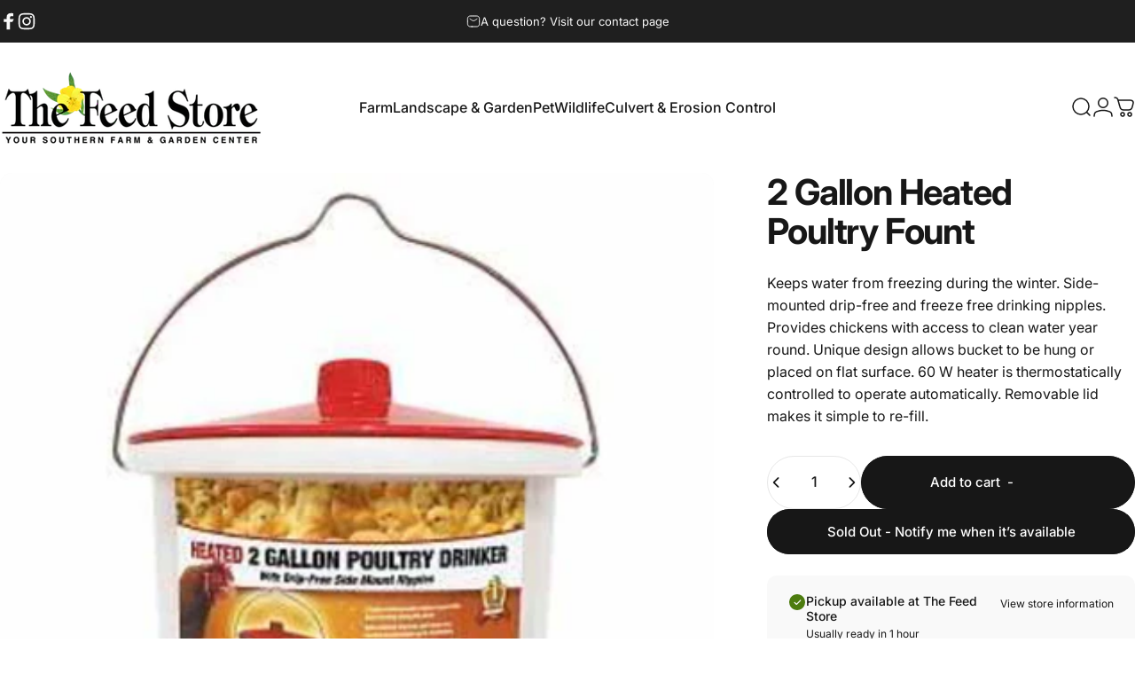

--- FILE ---
content_type: text/javascript
request_url: https://cdn.shopify.com/extensions/019c1cfd-b391-766f-b8f6-9e35a7f36773/version_fff27acb-2026-02-02_13h14m/assets/bss-b2b-state.js
body_size: 21151
content:
var bssB2BArrayState = {
    "AF": { "labels": { "zip": "Postal code (optional)" } },
    "AX": {},
    "AL": { "labels": { "zip": "Postal code (optional)" } },
    "DZ": {},
    "AD": {},
    "AO": {},
    "AI": {},
    "AG": {},
    "AR": {
        "provinces": [
            {
                "id": "Ciudad Autónoma de Buenos Aires",
                "label": "Buenos Aires (Autonomous City)",
                "alternate_names": ["Ciudad Autonoma de Buenos Aires"],
                "value": "C"
            },
            {
                "id": "Buenos Aires",
                "label": "Buenos Aires Province",
                "value": "B"
            },
            { "id": "Catamarca", "label": "Catamarca", "value": "K" },
            { "id": "Chaco", "label": "Chaco", "value": "H" },
            { "id": "Chubut", "label": "Chubut", "value": "U" },
            {
                "id": "Córdoba",
                "alternate_names": ["Cordoba"],
                "label": "Córdoba",
                "value": "X"
            },
            { "id": "Corrientes", "label": "Corrientes", "value": "W" },
            {
                "id": "Entre Ríos",
                "alternate_names": ["Entre Rios"],
                "label": "Entre Ríos",
                "value": "E"
            },
            { "id": "Formosa", "label": "Formosa", "value": "P" },
            { "id": "Jujuy", "label": "Jujuy", "value": "Y" },
            { "id": "La Pampa", "label": "La Pampa", "value": "L" },
            { "id": "La Rioja", "label": "La Rioja", "value": "F" },
            { "id": "Mendoza", "label": "Mendoza", "value": "M" },
            { "id": "Misiones", "label": "Misiones", "value": "N" },
            {
                "id": "Neuquén",
                "alternate_names": ["Neuquen"],
                "label": "Neuquén",
                "value": "Q"
            },
            {
                "id": "Río Negro",
                "alternate_names": ["Rio Negro"],
                "label": "Río Negro",
                "value": "R"
            },
            { "id": "Salta", "label": "Salta", "value": "A" },
            { "id": "San Juan", "label": "San Juan", "value": "J" },
            { "id": "San Luis", "label": "San Luis", "value": "D" },
            { "id": "Santa Cruz", "label": "Santa Cruz", "value": "Z" },
            { "id": "Santa Fe", "label": "Santa Fe", "value": "S" },
            {
                "id": "Santiago Del Estero",
                "label": "Santiago del Estero",
                "value": "G"
            },
            {
                "id": "Tierra Del Fuego",
                "label": "Tierra del Fuego",
                "value": "V"
            },
            {
                "id": "Tucumán",
                "alternate_names": ["Tucuman"],
                "label": "Tucumán",
                "value": "T"
            }
        ],
        "labels": { "province": "Province" }
    },
    "AM": {},
    "AW": {},
    "AC": {},
    "AU": {
        "provinces": [
            {
                "id": "Australian Capital Territory",
                "label": "Australian Capital Territory",
                "value": "ACT"
            },
            {
                "id": "New South Wales",
                "label": "New South Wales",
                "value": "NSW"
            },
            {
                "id": "Northern Territory",
                "label": "Northern Territory",
                "value": "NT"
            },
            { "id": "Queensland", "label": "Queensland", "value": "QLD" },
            {
                "id": "South Australia",
                "label": "South Australia",
                "value": "SA"
            },
            { "id": "Tasmania", "label": "Tasmania", "value": "TAS" },
            { "id": "Victoria", "label": "Victoria", "value": "VIC" },
            {
                "id": "Western Australia",
                "label": "Western Australia",
                "value": "WA"
            }
        ],
        "labels": {
            "city": "Suburb",
            "province": "State/territory",
            "zip": "Postcode"
        }
    },
    "AT": {
        "labels": {
            "address1": "Street and house number",
            "address2": "Additional address (optional)"
        }
    },
    "AZ": {},
    "BS": {},
    "BH": { "labels": { "zip": "Postal code (optional)" } },
    "BD": {},
    "BB": { "labels": { "zip": "Postal code (optional)" } },
    "BY": {},
    "BE": {},
    "BZ": {},
    "BJ": {},
    "BM": {},
    "BT": { "labels": { "zip": "Postal code (optional)" } },
    "BO": {},
    "BA": {},
    "BW": {},
    "BV": { "labels": { "zip": "Postal code (optional)" } },
    "BR": {
        "provinces": [
            { "id": "Acre", "label": "Acre", "value": "AC" },
            { "id": "Alagoas", "label": "Alagoas", "value": "AL" },
            {
                "id": "Amapá",
                "alternate_names": ["Amapa"],
                "label": "Amapá",
                "value": "AP"
            },
            { "id": "Amazonas", "label": "Amazonas", "value": "AM" },
            { "id": "Bahia", "label": "Bahia", "value": "BA" },
            {
                "id": "Ceará",
                "alternate_names": ["Ceara"],
                "label": "Ceará",
                "value": "CE"
            },
            {
                "id": "Espírito Santo",
                "alternate_names": ["Espirito Santo"],
                "label": "Espírito Santo",
                "value": "ES"
            },
            {
                "id": "Distrito Federal",
                "label": "Federal District",
                "value": "DF"
            },
            {
                "id": "Goiás",
                "alternate_names": ["Goias"],
                "label": "Goiás",
                "value": "GO"
            },
            {
                "id": "Maranhão",
                "alternate_names": ["Maranhao"],
                "label": "Maranhão",
                "value": "MA"
            },
            { "id": "Mato Grosso", "label": "Mato Grosso", "value": "MT" },
            {
                "id": "Mato Grosso do Sul",
                "label": "Mato Grosso do Sul",
                "value": "MS"
            },
            { "id": "Minas Gerais", "label": "Minas Gerais", "value": "MG" },
            {
                "id": "Pará",
                "alternate_names": ["Para"],
                "label": "Pará",
                "value": "PA"
            },
            {
                "id": "Paraíba",
                "alternate_names": ["Paraiba"],
                "label": "Paraíba",
                "value": "PB"
            },
            {
                "id": "Paraná",
                "alternate_names": ["Parana"],
                "label": "Paraná",
                "value": "PR"
            },
            { "id": "Pernambuco", "label": "Pernambuco", "value": "PE" },
            {
                "id": "Piauí",
                "alternate_names": ["Piaui"],
                "label": "Piauí",
                "value": "PI"
            },
            {
                "id": "Rio Grande do Norte",
                "label": "Rio Grande do Norte",
                "value": "RN"
            },
            {
                "id": "Rio Grande do Sul",
                "label": "Rio Grande do Sul",
                "value": "RS"
            },
            {
                "id": "Rio de Janeiro",
                "label": "Rio de Janeiro",
                "value": "RJ"
            },
            {
                "id": "Rondônia",
                "alternate_names": ["Rondonia"],
                "label": "Rondônia",
                "value": "RO"
            },
            { "id": "Roraima", "label": "Roraima", "value": "RR" },
            {
                "id": "Santa Catarina",
                "label": "Santa Catarina",
                "value": "SC"
            },
            {
                "id": "São Paulo",
                "alternate_names": ["Sao Paulo"],
                "label": "São Paulo",
                "value": "SP"
            },
            { "id": "Sergipe", "label": "Sergipe", "value": "SE" },
            { "id": "Tocantins", "label": "Tocantins", "value": "TO" }
        ],
        "labels": { "address1": "Street and house number", "province": "State" }
    },
    "IO": { "labels": { "zip": "Postal code (optional)" } },
    "BN": {},
    "BG": {},
    "BF": { "labels": { "zip": "Postal code (optional)" } },
    "BI": {},
    "KH": { "labels": { "zip": "Postal code (optional)" } },
    "CA": {
        "provinces": [
            { "id": "Alberta", "label": "Alberta", "value": "AB" },
            {
                "id": "British Columbia",
                "label": "British Columbia",
                "value": "BC"
            },
            { "id": "Manitoba", "label": "Manitoba", "value": "MB" },
            { "id": "New Brunswick", "label": "New Brunswick", "value": "NB" },
            {
                "id": "Newfoundland and Labrador",
                "alternate_names": ["Newfoundland"],
                "label": "Newfoundland and Labrador",
                "value": "NL"
            },
            {
                "id": "Northwest Territories",
                "label": "Northwest Territories",
                "value": "NT"
            },
            { "id": "Nova Scotia", "label": "Nova Scotia", "value": "NS" },
            { "id": "Nunavut", "label": "Nunavut", "value": "NU" },
            { "id": "Ontario", "label": "Ontario", "value": "ON" },
            {
                "id": "Prince Edward Island",
                "label": "Prince Edward Island",
                "value": "PE"
            },
            {
                "id": "Quebec",
                "alternate_names": ["Québec"],
                "label": "Quebec",
                "value": "QC"
            },
            { "id": "Saskatchewan", "label": "Saskatchewan", "value": "SK" },
            { "id": "Yukon", "label": "Yukon", "value": "YT" }
        ],
        "labels": { "province": "Province" }
    },
    "CV": { "labels": { "zip": "Postal code (optional)" } },
    "BQ": {},
    "KY": { "labels": { "zip": "Postal code (optional)" } },
    "CF": {},
    "TD": {},
    "CL": {
        "provinces": [
            {
                "id": "Arica and Parinacota",
                "label": "Arica y Parinacota",
                "alternate_names": [
                    "Arica y Parinacota",
                    "Región de Arica y Parinacota",
                    "Region de Arica y Parinacota"
                ],
                "value": "AP"
            },
            {
                "id": "Tarapacá",
                "alternate_names": [
                    "Tarapaca",
                    "Región de Tarapacá",
                    "Region de Tarapaca"
                ],
                "label": "Tarapacá",
                "value": "TA"
            },
            {
                "id": "Antofagasta",
                "alternate_names": [
                    "Región de Antofagasta",
                    "Region de Antofagasta"
                ],
                "label": "Antofagasta",
                "value": "AN"
            },
            {
                "id": "Atacama",
                "alternate_names": ["Región de Atacama", "Region de Atacama"],
                "label": "Atacama",
                "value": "AT"
            },
            {
                "id": "Coquimbo",
                "alternate_names": ["Región de Coquimbo", "Region de Coquimbo"],
                "label": "Coquimbo",
                "value": "CO"
            },
            {
                "id": "Valparaíso",
                "alternate_names": [
                    "Valparaiso",
                    "Región de Valparaíso",
                    "Region de Valparaiso"
                ],
                "label": "Valparaíso",
                "value": "VS"
            },
            {
                "id": "Santiago",
                "label": "Santiago Metropolitan",
                "alternate_names": [
                    "Región Metropolitana",
                    "Region Metropolitana",
                    "Región Metropolitana de Santiago",
                    "Region Metropolitana de Santiago"
                ],
                "value": "RM"
            },
            {
                "id": "O'Higgins",
                "label": "Libertador General Bernardo O’Higgins",
                "alternate_names": [
                    "Región del Libertador General Bernardo O'Higgins",
                    "Region del Libertador General Bernardo O'Higgins"
                ],
                "value": "LI"
            },
            {
                "id": "Maule",
                "alternate_names": ["Región del Maule", "Region del Maule"],
                "label": "Maule",
                "value": "ML"
            },
            {
                "id": "Ñuble",
                "alternate_names": [
                    "Nuble",
                    "Región de Ñuble",
                    "Region de Nuble"
                ],
                "label": "Ñuble",
                "value": "NB"
            },
            {
                "id": "Biobío",
                "label": "Bío Bío",
                "alternate_names": [
                    "Biobio",
                    "Región del Biobío",
                    "Region del Biobio"
                ],
                "value": "BI"
            },
            {
                "id": "Araucanía",
                "alternate_names": [
                    "Araucania",
                    "Región de La Araucanía",
                    "Region de La Araucania"
                ],
                "label": "Araucanía",
                "value": "AR"
            },
            {
                "id": "Los Ríos",
                "alternate_names": [
                    "Los Rios",
                    "Región de Los Ríos",
                    "Region de Los Rios"
                ],
                "label": "Los Ríos",
                "value": "LR"
            },
            {
                "id": "Los Lagos",
                "alternate_names": [
                    "Región de Los Lagos",
                    "Region de Los Lagos"
                ],
                "label": "Los Lagos",
                "value": "LL"
            },
            {
                "id": "Aysén",
                "alternate_names": [
                    "Aysen",
                    "Región Aysén del General Carlos Ibáñez del Campo",
                    "Region Aysen del General Carlos Ibanez del Campo"
                ],
                "label": "Aysén",
                "value": "AI"
            },
            {
                "id": "Magallanes",
                "label": "Magallanes Region",
                "alternate_names": [
                    "Magallanes y la Antártica Chilena",
                    "Magallanes y la Antartica Chilena",
                    "Magallanes and Chilean Antarctica",
                    "Región de Magallanes y de la Antártica Chilena",
                    "Region de Magallanes y de la Antartica Chilena"
                ],
                "value": "MA"
            }
        ],
        "labels": { "zip": "Postal code (optional)", "province": "Region" }
    },
    "CN": {
        "provinces": [
            {
                "id": "Anhui",
                "alternate_names": ["安徽"],
                "label": "Anhui",
                "value": "AH"
            },
            {
                "id": "Beijing",
                "alternate_names": ["北京"],
                "label": "Beijing",
                "value": "BJ"
            },
            {
                "id": "Chongqing",
                "alternate_names": ["重庆"],
                "label": "Chongqing",
                "value": "CQ"
            },
            {
                "id": "Fujian",
                "alternate_names": ["福建"],
                "label": "Fujian",
                "value": "FJ"
            },
            {
                "id": "Gansu",
                "alternate_names": ["甘肃"],
                "label": "Gansu",
                "value": "GS"
            },
            {
                "id": "Guangdong",
                "alternate_names": ["广东"],
                "label": "Guangdong",
                "value": "GD"
            },
            {
                "id": "Guangxi",
                "alternate_names": ["广西"],
                "label": "Guangxi",
                "value": "GX"
            },
            {
                "id": "Guizhou",
                "alternate_names": ["贵州"],
                "label": "Guizhou",
                "value": "GZ"
            },
            {
                "id": "Hainan",
                "alternate_names": ["海南"],
                "label": "Hainan",
                "value": "HI"
            },
            {
                "id": "Hebei",
                "alternate_names": ["河北"],
                "label": "Hebei",
                "value": "HE"
            },
            {
                "id": "Heilongjiang",
                "alternate_names": ["黑龙江"],
                "label": "Heilongjiang",
                "value": "HL"
            },
            {
                "id": "Henan",
                "alternate_names": ["河南"],
                "label": "Henan",
                "value": "HA"
            },
            {
                "id": "Hubei",
                "alternate_names": ["湖北"],
                "label": "Hubei",
                "value": "HB"
            },
            {
                "id": "Hunan",
                "alternate_names": ["湖南"],
                "label": "Hunan",
                "value": "HN"
            },
            {
                "id": "Inner Mongolia",
                "alternate_names": ["内蒙古", "Nei Mongol"],
                "label": "Inner Mongolia",
                "value": "NM"
            },
            {
                "id": "Jiangsu",
                "alternate_names": ["江苏"],
                "label": "Jiangsu",
                "value": "JS"
            },
            {
                "id": "Jiangxi",
                "alternate_names": ["江西"],
                "label": "Jiangxi",
                "value": "JX"
            },
            {
                "id": "Jilin",
                "alternate_names": ["吉林"],
                "label": "Jilin",
                "value": "JL"
            },
            {
                "id": "Liaoning",
                "alternate_names": ["辽宁"],
                "label": "Liaoning",
                "value": "LN"
            },
            {
                "id": "Ningxia",
                "alternate_names": ["宁夏"],
                "label": "Ningxia",
                "value": "NX"
            },
            {
                "id": "Qinghai",
                "alternate_names": ["青海"],
                "label": "Qinghai",
                "value": "QH"
            },
            {
                "id": "Shaanxi",
                "alternate_names": ["陕西"],
                "label": "Shaanxi",
                "value": "SN"
            },
            {
                "id": "Shandong",
                "alternate_names": ["山东"],
                "label": "Shandong",
                "value": "SD"
            },
            {
                "id": "Shanghai",
                "alternate_names": ["上海"],
                "label": "Shanghai",
                "value": "SH"
            },
            {
                "id": "Shanxi",
                "alternate_names": ["山西"],
                "label": "Shanxi",
                "value": "SX"
            },
            {
                "id": "Sichuan",
                "alternate_names": ["四川"],
                "label": "Sichuan",
                "value": "SC"
            },
            {
                "id": "Tianjin",
                "alternate_names": ["天津"],
                "label": "Tianjin",
                "value": "TJ"
            },
            {
                "id": "Xizang",
                "label": "Tibet",
                "alternate_names": ["西藏", "Tibet"],
                "value": "YZ"
            },
            {
                "id": "Xinjiang",
                "alternate_names": ["新疆"],
                "label": "Xinjiang",
                "value": "XJ"
            },
            {
                "id": "Yunnan",
                "alternate_names": ["云南"],
                "label": "Yunnan",
                "value": "YN"
            },
            {
                "id": "Zhejiang",
                "alternate_names": ["浙江"],
                "label": "Zhejiang",
                "value": "ZJ"
            }
        ],
        "labels": { "address1": "Full address", "province": "Province" }
    },
    "CX": {},
    "CC": {},
    "CO": {
        "provinces": [
            {
                "id": "Bogotá, D.C.",
                "label": "Capital District",
                "alternate_names": [
                    "Bogota, D.C.",
                    "Bogotá",
                    "Bogota",
                    "Capital District",
                    "Distrito Capital de Bogotá",
                    "Distrito Capital de Bogota"
                ],
                "value": "DC"
            },
            { "id": "Amazonas", "label": "Amazonas", "value": "AMA" },
            { "id": "Antioquia", "label": "Antioquia", "value": "ANT" },
            { "id": "Arauca", "label": "Arauca", "value": "ARA" },
            {
                "id": "Atlántico",
                "alternate_names": ["Atlantico"],
                "label": "Atlántico",
                "value": "ATL"
            },
            {
                "id": "Bolívar",
                "alternate_names": ["Bolivar"],
                "label": "Bolívar",
                "value": "BOL"
            },
            {
                "id": "Boyacá",
                "alternate_names": ["Boyaca"],
                "label": "Boyacá",
                "value": "BOY"
            },
            { "id": "Caldas", "label": "Caldas", "value": "CAL" },
            {
                "id": "Caquetá",
                "alternate_names": ["Caqueta"],
                "label": "Caquetá",
                "value": "CAQ"
            },
            { "id": "Casanare", "label": "Casanare", "value": "CAS" },
            { "id": "Cauca", "label": "Cauca", "value": "CAU" },
            { "id": "Cesar", "label": "Cesar", "value": "CES" },
            {
                "id": "Chocó",
                "alternate_names": ["Choco"],
                "label": "Chocó",
                "value": "CHO"
            },
            {
                "id": "Córdoba",
                "alternate_names": ["Cordoba"],
                "label": "Córdoba",
                "value": "COR"
            },
            { "id": "Cundinamarca", "label": "Cundinamarca", "value": "CUN" },
            {
                "id": "Guainía",
                "alternate_names": ["Guainia"],
                "label": "Guainía",
                "value": "GUA"
            },
            { "id": "Guaviare", "label": "Guaviare", "value": "GUV" },
            { "id": "Huila", "label": "Huila", "value": "HUI" },
            { "id": "La Guajira", "label": "La Guajira", "value": "LAG" },
            { "id": "Magdalena", "label": "Magdalena", "value": "MAG" },
            { "id": "Meta", "label": "Meta", "value": "MET" },
            {
                "id": "Nariño",
                "alternate_names": ["Narino"],
                "label": "Nariño",
                "value": "NAR"
            },
            {
                "id": "Norte de Santander",
                "label": "Norte de Santander",
                "value": "NSA"
            },
            { "id": "Putumayo", "label": "Putumayo", "value": "PUT" },
            {
                "id": "Quindío",
                "alternate_names": ["Quindio"],
                "label": "Quindío",
                "value": "QUI"
            },
            { "id": "Risaralda", "label": "Risaralda", "value": "RIS" },
            {
                "id": "San Andrés, Providencia y Santa Catalina",
                "label": "San Andrés & Providencia",
                "alternate_names": [
                    "San Andres, Providencia y Santa Catalina",
                    "San Andrés y Providencia",
                    "San Andres y Providencia"
                ],
                "value": "SAP"
            },
            { "id": "Santander", "label": "Santander", "value": "SAN" },
            { "id": "Sucre", "label": "Sucre", "value": "SUC" },
            { "id": "Tolima", "label": "Tolima", "value": "TOL" },
            {
                "id": "Valle del Cauca",
                "label": "Valle del Cauca",
                "value": "VAC"
            },
            {
                "id": "Vaupés",
                "alternate_names": ["Vaupes"],
                "label": "Vaupés",
                "value": "VAU"
            },
            { "id": "Vichada", "label": "Vichada", "value": "VID" }
        ],
        "labels": { "province": "Province" }
    },
    "KM": {},
    "CG": {},
    "CD": {},
    "CK": {},
    "CR": {
        "provinces": [
            {
              "id": "San José",
              "label": "San José",
              "alternate_names": ["San Jose"],
              "value": "CR-SJ"
            },
            {
              "id": "Alajuela",
              "label": "Alajuela",
              "value": "CR-A"
            },
            {
              "id": "Cartago",
              "label": "Cartago",
              "value": "CR-C"
            },
            {
              "id": "Heredia",
              "label": "Heredia",
              "value": "CR-H"
            },
            {
              "id": "Guanacaste",
              "label": "Guanacaste",
              "value": "CR-G"
            },
            {
              "id": "Puntarenas",
              "label": "Puntarenas",
              "value": "CR-P"
            },
            {
              "id": "Limón",
              "label": "Limón",
              "alternate_names": ["Limon"],
              "value": "CR-L"
            }
        ],
        "labels": {
            "province": "Province"
        }
    },
    "HR": {},
    "CU": { "labels": { "zip": "Postal code (optional)" } },
    "CW": {},
    "CY": {},
    "CZ": {},
    "CI": {},
    "DK": { "labels": { "address1": "Street and house number" } },
    "DJ": {},
    "DM": {},
    "DO": { "labels": { "zip": "Postal code (optional)" } },
    "EC": {},
    "EG": {
        "provinces": [
            {
                "id": "6th of October",
                "alternate_names": [
                    "As Sādis min Uktūbar",
                    "As Sadis min Uktubar"
                ],
                "label": "6th of October",
                "value": "SU"
            },
            {
                "id": "Al Sharqia",
                "alternate_names": ["Ash Sharqīyah", "Ash Sharqiyah"],
                "label": "Al Sharqia",
                "value": "SHR"
            },
            {
                "id": "Alexandria",
                "alternate_names": ["Al Iskandarīyah", "Al Iskandariyah"],
                "label": "Alexandria",
                "value": "ALX"
            },
            {
                "id": "Aswan",
                "alternate_names": ["Aswān"],
                "label": "Aswan",
                "value": "ASN"
            },
            {
                "id": "Asyut",
                "alternate_names": ["Asyūţ"],
                "label": "Asyut",
                "value": "AST"
            },
            {
                "id": "Beheira",
                "alternate_names": ["Al Buḩayrah", "Al Buayrah"],
                "label": "Beheira",
                "value": "BH"
            },
            {
                "id": "Beni Suef",
                "alternate_names": ["Banī Suwayf", "Bani Suwayf"],
                "label": "Beni Suef",
                "value": "BNS"
            },
            {
                "id": "Cairo",
                "alternate_names": ["Al Qāhirah", "Al Qahirah"],
                "label": "Cairo",
                "value": "C"
            },
            {
                "id": "Dakahlia",
                "alternate_names": ["Ad Daqahlīyah", "Ad Daqahliyah"],
                "label": "Dakahlia",
                "value": "DK"
            },
            {
                "id": "Damietta",
                "alternate_names": ["Dumyāţ", "Dumyat"],
                "label": "Damietta",
                "value": "DT"
            },
            {
                "id": "Faiyum",
                "alternate_names": ["Al Fayyūm", "Al Fayyum"],
                "label": "Faiyum",
                "value": "FYM"
            },
            {
                "id": "Gharbia",
                "alternate_names": ["Al Gharbīyah", "Al Gharbiyah"],
                "label": "Gharbia",
                "value": "GH"
            },
            {
                "id": "Giza",
                "alternate_names": ["Al Jīzah", "Al Jizah"],
                "label": "Giza",
                "value": "GZ"
            },
            {
                "id": "Helwan",
                "alternate_names": ["Ḩulwān", "ulwan"],
                "label": "Helwan",
                "value": "HU"
            },
            {
                "id": "Ismailia",
                "alternate_names": ["Al Ismāٰīlīyah", "Al Ismailiyah"],
                "label": "Ismailia",
                "value": "IS"
            },
            {
                "id": "Kafr el-Sheikh",
                "alternate_names": ["Kafr ash Shaykh"],
                "label": "Kafr el-Sheikh",
                "value": "KFS"
            },
            {
                "id": "Luxor",
                "alternate_names": ["Al Uqşur", "Al Uqsur"],
                "label": "Luxor",
                "value": "LX"
            },
            {
                "id": "Matrouh",
                "alternate_names": ["Maţrūḩ", "Matru"],
                "label": "Matrouh",
                "value": "MT"
            },
            {
                "id": "Minya",
                "alternate_names": ["Al Minyā", "Al Minya"],
                "label": "Minya",
                "value": "MN"
            },
            {
                "id": "Monufia",
                "alternate_names": ["Al Minūfīyah", "Al Minufiyah"],
                "label": "Monufia",
                "value": "MNF"
            },
            {
                "id": "New Valley",
                "alternate_names": ["Al Wādī al Jadīd", "Al Wadi al Jadid"],
                "label": "New Valley",
                "value": "WAD"
            },
            {
                "id": "North Sinai",
                "alternate_names": ["Shamāl Sīnā", "Shamal Sina"],
                "label": "North Sinai",
                "value": "SIN"
            },
            {
                "id": "Port Said",
                "alternate_names": ["Būr Saٰīd", "Bur Said"],
                "label": "Port Said",
                "value": "PTS"
            },
            {
                "id": "Qalyubia",
                "alternate_names": ["Al Qalyūbīyah", "Al Qalyubiyah"],
                "label": "Qalyubia",
                "value": "KB"
            },
            {
                "id": "Qena",
                "alternate_names": ["Qinā", "Qina"],
                "label": "Qena",
                "value": "KN"
            },
            {
                "id": "Red Sea",
                "alternate_names": ["Al Baḩr al Aḩmar", "Al Bar al Amar"],
                "label": "Red Sea",
                "value": "BA"
            },
            {
                "id": "Sohag",
                "alternate_names": ["Sūhāj", "Suhaj"],
                "label": "Sohag",
                "value": "SHG"
            },
            {
                "id": "South Sinai",
                "alternate_names": ["Janūb Sīnā", "Janub Sina"],
                "label": "South Sinai",
                "value": "JS"
            },
            {
                "id": "Suez",
                "alternate_names": ["As Suways"],
                "label": "Suez",
                "value": "SUZ"
            }
        ],
        "labels": { "province": "Governorate", "zip": "Postal code (optional)" }
    },
    "SV": { "labels": { "zip": "Postal code (optional)" } },
    "GQ": {},
    "ER": {},
    "EE": {},
    "SZ": { "labels": { "zip": "Postal code (optional)" } },
    "ET": { "labels": { "zip": "Postal code (optional)" } },
    "FK": {},
    "FO": {},
    "FJ": {},
    "FI": {},
    "FR": {},
    "GF": {},
    "PF": {},
    "TF": {},
    "GA": {},
    "GM": {},
    "GE": {},
    "DE": {
        "labels": {
            "address1": "Street and house number",
            "address2": "Additional address (optional)"
        }
    },
    "GH": { "labels": { "zip": "Postal code (optional)" } },
    "GI": {},
    "GR": {},
    "GL": {},
    "GD": {},
    "GP": {},
    "GT": {
        "provinces": [
            { "id": "Alta Verapaz", "label": "Alta Verapaz", "value": "AVE" },
            { "id": "Baja Verapaz", "label": "Baja Verapaz", "value": "BVE" },
            { "id": "Chimaltenango", "label": "Chimaltenango", "value": "CMT" },
            { "id": "Chiquimula", "label": "Chiquimula", "value": "CQM" },
            { "id": "El Progreso", "label": "El Progreso", "value": "EPR" },
            { "id": "Escuintla", "label": "Escuintla", "value": "ESC" },
            { "id": "Guatemala", "label": "Guatemala", "value": "GUA" },
            { "id": "Huehuetenango", "label": "Huehuetenango", "value": "HUE" },
            { "id": "Izabal", "label": "Izabal", "value": "IZA" },
            { "id": "Jalapa", "label": "Jalapa", "value": "JAL" },
            { "id": "Jutiapa", "label": "Jutiapa", "value": "JUT" },
            {
                "id": "Petén",
                "alternate_names": ["Peten"],
                "label": "Petén",
                "value": "PET"
            },
            {
                "id": "Quetzaltenango",
                "label": "Quetzaltenango",
                "value": "QUE"
            },
            {
                "id": "Quiché",
                "alternate_names": ["Quiche"],
                "label": "Quiché",
                "value": "QUI"
            },
            { "id": "Retalhuleu", "label": "Retalhuleu", "value": "RET" },
            {
                "id": "Sacatepéquez",
                "alternate_names": ["Sacatepequez"],
                "label": "Sacatepéquez",
                "value": "SAC"
            },
            { "id": "San Marcos", "label": "San Marcos", "value": "SMA" },
            { "id": "Santa Rosa", "label": "Santa Rosa", "value": "SRO" },
            {
                "id": "Sololá",
                "alternate_names": ["Solola"],
                "label": "Sololá",
                "value": "SOL"
            },
            {
                "id": "Suchitepéquez",
                "alternate_names": ["Suchitepequez"],
                "label": "Suchitepéquez",
                "value": "SUC"
            },
            {
                "id": "Totonicapán",
                "alternate_names": ["Totonicapan"],
                "label": "Totonicapán",
                "value": "TOT"
            },
            { "id": "Zacapa", "label": "Zacapa", "value": "ZAC" }
        ],
        "labels": { "zip": "Postal code (optional)", "province": "Region" }
    },
    "GG": {},
    "GN": { "labels": { "zip": "Postal code (optional)" } },
    "GW": { "labels": { "zip": "Postal code (optional)" } },
    "GY": {},
    "HT": { "labels": { "zip": "Postal code (optional)" } },
    "HM": { "labels": { "zip": "Postal code (optional)" } },
    "VA": {},
    "HN": { "labels": { "zip": "Postal code (optional)" } },
    "HK": {
        "provinces": [
            {
                "id": "Hong Kong Island",
                "alternate_names": [
                    "Hong Kong Province",
                    "Hong Kong",
                    "香港",
                    "香港島"
                ],
                "label": "Hong Kong Island",
                "value": "HK"
            },
            {
                "id": "Kowloon",
                "alternate_names": ["九龍"],
                "label": "Kowloon",
                "value": "KL"
            },
            {
                "id": "New Territories",
                "alternate_names": ["新界"],
                "label": "New Territories",
                "value": "NT"
            }
        ],
        "labels": { "city": "District", "province": "Region" }
    },
    "HU": {},
    "IS": {},
    "IN": {
        "provinces": [
            {
                "id": "Andaman and Nicobar Islands",
                "alternate_names": ["Andaman and Nicobar"],
                "label": "Andaman and Nicobar Islands",
                "value": "AN"
            },
            {
                "id": "Andhra Pradesh",
                "label": "Andhra Pradesh",
                "value": "AP"
            },
            {
                "id": "Arunachal Pradesh",
                "label": "Arunachal Pradesh",
                "value": "AR"
            },
            { "id": "Assam", "label": "Assam", "value": "AS" },
            { "id": "Bihar", "label": "Bihar", "value": "BR" },
            { "id": "Chandigarh", "label": "Chandigarh", "value": "CH" },
            {
                "id": "Chhattisgarh",
                "alternate_names": ["Chattisgarh", "CT"],
                "label": "Chhattisgarh",
                "value": "CG"
            },
            {
                "id": "Dadra and Nagar Haveli",
                "label": "Dadra and Nagar Haveli",
                "value": "DN"
            },
            { "id": "Daman and Diu", "label": "Daman and Diu", "value": "DD" },
            { "id": "Delhi", "label": "Delhi", "value": "DL" },
            { "id": "Goa", "label": "Goa", "value": "GA" },
            { "id": "Gujarat", "label": "Gujarat", "value": "GJ" },
            { "id": "Haryana", "label": "Haryana", "value": "HR" },
            {
                "id": "Himachal Pradesh",
                "label": "Himachal Pradesh",
                "value": "HP"
            },
            {
                "id": "Jammu and Kashmir",
                "label": "Jammu and Kashmir",
                "value": "JK"
            },
            { "id": "Jharkhand", "label": "Jharkhand", "value": "JH" },
            { "id": "Karnataka", "label": "Karnataka", "value": "KA" },
            { "id": "Kerala", "label": "Kerala", "value": "KL" },
            { "id": "Ladakh", "label": "Ladakh", "value": "LA" },
            { "id": "Lakshadweep", "label": "Lakshadweep", "value": "LD" },
            {
                "id": "Madhya Pradesh",
                "label": "Madhya Pradesh",
                "value": "MP"
            },
            { "id": "Maharashtra", "label": "Maharashtra", "value": "MH" },
            { "id": "Manipur", "label": "Manipur", "value": "MN" },
            { "id": "Meghalaya", "label": "Meghalaya", "value": "ML" },
            { "id": "Mizoram", "label": "Mizoram", "value": "MZ" },
            { "id": "Nagaland", "label": "Nagaland", "value": "NL" },
            {
                "id": "Odisha",
                "alternate_names": ["OD", "Orissa"],
                "label": "Odisha",
                "value": "OR"
            },
            { "id": "Puducherry", "label": "Puducherry", "value": "PY" },
            { "id": "Punjab", "label": "Punjab", "value": "PB" },
            { "id": "Rajasthan", "label": "Rajasthan", "value": "RJ" },
            { "id": "Sikkim", "label": "Sikkim", "value": "SK" },
            { "id": "Tamil Nadu", "label": "Tamil Nadu", "value": "TN" },
            { "id": "Telangana", "label": "Telangana", "value": "TS" },
            { "id": "Tripura", "label": "Tripura", "value": "TR" },
            { "id": "Uttar Pradesh", "label": "Uttar Pradesh", "value": "UP" },
            { "id": "Uttarakhand", "label": "Uttarakhand", "value": "UK" },
            { "id": "West Bengal", "label": "West Bengal", "value": "WB" }
        ],
        "labels": { "province": "State", "zip": "PIN code" }
    },
    "ID": {
        "provinces": [
            { "id": "Aceh", "label": "Aceh", "value": "AC" },
            { "id": "Bali", "label": "Bali", "value": "BA" },
            {
                "id": "Bangka Belitung",
                "label": "Bangka–Belitung Islands",
                "value": "BB"
            },
            { "id": "Banten", "label": "Banten", "value": "BT" },
            { "id": "Bengkulu", "label": "Bengkulu", "value": "BE" },
            { "id": "Jawa Tengah", "label": "Central Java", "value": "JT" },
            {
                "id": "Kalimantan Tengah",
                "label": "Central Kalimantan",
                "value": "KT"
            },
            {
                "id": "Sulawesi Tengah",
                "label": "Central Sulawesi",
                "value": "ST"
            },
            { "id": "Jawa Timur", "label": "East Java", "value": "JI" },
            {
                "id": "Kalimantan Timur",
                "label": "East Kalimantan",
                "value": "KI"
            },
            {
                "id": "Nusa Tenggara Timur",
                "label": "East Nusa Tenggara",
                "value": "NT"
            },
            { "id": "Gorontalo", "label": "Gorontalo", "value": "GO" },
            { "id": "Jakarta", "label": "Jakarta", "value": "JK" },
            { "id": "Jambi", "label": "Jambi", "value": "JA" },
            { "id": "Lampung", "label": "Lampung", "value": "LA" },
            { "id": "Maluku", "label": "Maluku", "value": "MA" },
            {
                "id": "Kalimantan Utara",
                "label": "North Kalimantan",
                "value": "KU"
            },
            { "id": "Maluku Utara", "label": "North Maluku", "value": "MU" },
            {
                "id": "Sulawesi Utara",
                "label": "North Sulawesi",
                "value": "SA"
            },
            {
                "id": "North Sumatra",
                "alternate_names": ["Sumatra Utara"],
                "label": "North Sumatra",
                "value": "SU"
            },
            { "id": "Papua", "label": "Papua", "value": "PA" },
            { "id": "Riau", "label": "Riau", "value": "RI" },
            { "id": "Kepulauan Riau", "label": "Riau Islands", "value": "KR" },
            {
                "id": "Kalimantan Selatan",
                "label": "South Kalimantan",
                "value": "KS"
            },
            {
                "id": "Sulawesi Selatan",
                "label": "South Sulawesi",
                "value": "SN"
            },
            {
                "id": "South Sumatra",
                "alternate_names": ["Sumatra Selatan"],
                "label": "South Sumatra",
                "value": "SS"
            },
            {
                "id": "Sulawesi Tenggara",
                "label": "Southeast Sulawesi",
                "value": "SG"
            },
            { "id": "Jawa Barat", "label": "West Java", "value": "JB" },
            {
                "id": "Kalimantan Barat",
                "label": "West Kalimantan",
                "value": "KB"
            },
            {
                "id": "Nusa Tenggara Barat",
                "label": "West Nusa Tenggara",
                "value": "NB"
            },
            { "id": "Papua Barat", "label": "West Papua", "value": "PB" },
            { "id": "Sulawesi Barat", "label": "West Sulawesi", "value": "SR" },
            {
                "id": "West Sumatra",
                "alternate_names": ["Sumatra Barat"],
                "label": "West Sumatra",
                "value": "SB"
            },
            { "id": "Yogyakarta", "label": "Yogyakarta", "value": "YO" }
        ],
        "labels": { "province": "Province" }
    },
    "IR": { "labels": { "zip": "Postal code (optional)" } },
    "IQ": { "labels": { "zip": "Postal code (optional)" } },
    "IE": {
        "provinces": [
            {
                "id": "Carlow",
                "alternate_names": [
                    "Ceatharlach",
                    "Contae Cheatharlach",
                    "County Carlow",
                    "Co. Carlow"
                ],
                "label": "Carlow",
                "value": "CW"
            },
            {
                "id": "Cavan",
                "alternate_names": [
                    "An Cabhán",
                    "An Cabhan",
                    "Contae an Chabháin",
                    "Contae an Chabhain",
                    "County Cavan",
                    "Co. Cavan"
                ],
                "label": "Cavan",
                "value": "CN"
            },
            {
                "id": "Clare",
                "alternate_names": [
                    "An Clár",
                    "An Clar",
                    "Contae an Chláir",
                    "Contae an Chlair",
                    "County Clare",
                    "Co. Clare"
                ],
                "label": "Clare",
                "value": "CE"
            },
            {
                "id": "Cork",
                "alternate_names": [
                    "Corcaigh",
                    "Contae Chorcaí",
                    "Contae Chorcai",
                    "County Cork",
                    "Co. Cork"
                ],
                "label": "Cork",
                "value": "CO"
            },
            {
                "id": "Donegal",
                "alternate_names": [
                    "Dún na nGall",
                    "Dun na nGall",
                    "Contae Dhún na nGall",
                    "Contae Dhun na nGall",
                    "County Donegal",
                    "Co. Donegal"
                ],
                "label": "Donegal",
                "value": "DL"
            },
            {
                "id": "Dublin",
                "alternate_names": [
                    "Baile Átha Cliath",
                    "Baile Atha Cliath",
                    "County Dublin",
                    "Co. Dublin"
                ],
                "label": "Dublin",
                "value": "D"
            },
            {
                "id": "Galway",
                "alternate_names": [
                    "Gaillimh",
                    "Contae na Gaillimhe",
                    "County Galway",
                    "Co. Galway"
                ],
                "label": "Galway",
                "value": "G"
            },
            {
                "id": "Kerry",
                "alternate_names": [
                    "Ciarraí",
                    "Ciarrai",
                    "Contae Chiarraí",
                    "Contae Chiarrai",
                    "County Kerry",
                    "Co. Kerry"
                ],
                "label": "Kerry",
                "value": "KY"
            },
            {
                "id": "Kildare",
                "alternate_names": [
                    "Cill Dara",
                    "Contae Chill Dara",
                    "County Kildare",
                    "Co. Kildare"
                ],
                "label": "Kildare",
                "value": "KE"
            },
            {
                "id": "Kilkenny",
                "alternate_names": [
                    "Cill Chainnigh",
                    "Contae Chill Chainnigh",
                    "County Kilkenny",
                    "Co. Kilkenny"
                ],
                "label": "Kilkenny",
                "value": "KK"
            },
            {
                "id": "Laois",
                "alternate_names": [
                    "Contae Laoise",
                    "County Laois",
                    "Co. Laois"
                ],
                "label": "Laois",
                "value": "LS"
            },
            {
                "id": "Leitrim",
                "alternate_names": [
                    "Liatroim",
                    "Contae Liatroma",
                    "County Leitrim",
                    "Co. Leitrim"
                ],
                "label": "Leitrim",
                "value": "LM"
            },
            {
                "id": "Limerick",
                "alternate_names": [
                    "Luimneach",
                    "Contae Luimnigh",
                    "County Limerick",
                    "Co. Limerick"
                ],
                "label": "Limerick",
                "value": "LK"
            },
            {
                "id": "Longford",
                "alternate_names": [
                    "An Longfort",
                    "Contae an Longfoirt",
                    "County Longford",
                    "Co. Longford"
                ],
                "label": "Longford",
                "value": "LD"
            },
            {
                "id": "Louth",
                "alternate_names": [
                    "Lú",
                    "Lu",
                    "Contae Lú",
                    "Contae Lu",
                    "County Louth",
                    "Co. Louth"
                ],
                "label": "Louth",
                "value": "LH"
            },
            {
                "id": "Mayo",
                "alternate_names": [
                    "Maigh Eo",
                    "Contae Mhaigh Eo",
                    "County Mayo",
                    "Co. Mayo"
                ],
                "label": "Mayo",
                "value": "MO"
            },
            {
                "id": "Meath",
                "alternate_names": [
                    "An Mhí",
                    "An Mhi",
                    "Contae na Mí",
                    "Contae na Mi",
                    "County Meath",
                    "Co. Meath"
                ],
                "label": "Meath",
                "value": "MH"
            },
            {
                "id": "Monaghan",
                "alternate_names": [
                    "Muineachán",
                    "Muineachan",
                    "Contae Mhuineacháin",
                    "Contae Mhuineachain",
                    "County Monaghan",
                    "Co. Monaghan"
                ],
                "label": "Monaghan",
                "value": "MN"
            },
            {
                "id": "Offaly",
                "alternate_names": [
                    "Uíbh Fhailí",
                    "Uibh Fhaili",
                    "Contae Uíbh Fhailí",
                    "Contae Uibh Fhaili",
                    "County Offaly",
                    "Co. Offaly"
                ],
                "label": "Offaly",
                "value": "OY"
            },
            {
                "id": "Roscommon",
                "alternate_names": [
                    "Ros Comáin",
                    "Ros Comain",
                    "Contae Ros Comáin",
                    "Contae Ros Comain",
                    "County Roscommon",
                    "Co. Roscommon"
                ],
                "label": "Roscommon",
                "value": "RN"
            },
            {
                "id": "Sligo",
                "alternate_names": [
                    "Sligeach",
                    "Contae Shligigh",
                    "County Sligo",
                    "Co. Sligo"
                ],
                "label": "Sligo",
                "value": "SO"
            },
            {
                "id": "Tipperary",
                "alternate_names": [
                    "Tiobraid Árann",
                    "Tiobraid Arann",
                    "Contae Thiobraid Árann",
                    "Contae Thiobraid Arann",
                    "County Tipperary",
                    "Co. Tipperary"
                ],
                "label": "Tipperary",
                "value": "TA"
            },
            {
                "id": "Waterford",
                "alternate_names": [
                    "Port Láirge",
                    "Port Lairge",
                    "Contae Phort Láirge",
                    "Contae Phort Lairge",
                    "County Waterford",
                    "Co. Waterford"
                ],
                "label": "Waterford",
                "value": "WD"
            },
            {
                "id": "Westmeath",
                "alternate_names": [
                    "An Iarmhí",
                    "An Iarmhi",
                    "Contae na hIarmhí",
                    "Contae na hIarmhi",
                    "County Westmeath",
                    "Co. Westmeath"
                ],
                "label": "Westmeath",
                "value": "WH"
            },
            {
                "id": "Wexford",
                "alternate_names": [
                    "Loch Garman",
                    "Contae Loch Garman",
                    "County Wexford",
                    "Co. Wexford"
                ],
                "label": "Wexford",
                "value": "WX"
            },
            {
                "id": "Wicklow",
                "alternate_names": [
                    "Cill Mhantáin",
                    "Cill Mhantain",
                    "Contae Chill Mhantáin",
                    "Contae Chill Mhantain",
                    "County Wicklow",
                    "Co. Wicklow"
                ],
                "label": "Wicklow",
                "value": "WW"
            }
        ],
        "labels": { "province": "County" }
    },
    "IM": {},
    "IL": {},
    "IT": {
        "provinces": [
            { "id": "Agrigento", "label": "Agrigento", "value": "AG" },
            { "id": "Alessandria", "label": "Alessandria", "value": "AL" },
            { "id": "Ancona", "label": "Ancona", "value": "AN" },
            { "id": "Aosta", "label": "Aosta Valley", "value": "AO" },
            { "id": "Arezzo", "label": "Arezzo", "value": "AR" },
            { "id": "Ascoli Piceno", "label": "Ascoli Piceno", "value": "AP" },
            { "id": "Asti", "label": "Asti", "value": "AT" },
            { "id": "Avellino", "label": "Avellino", "value": "AV" },
            { "id": "Bari", "label": "Bari", "value": "BA" },
            {
                "id": "Barletta-Andria-Trani",
                "label": "Barletta-Andria-Trani",
                "value": "BT"
            },
            { "id": "Belluno", "label": "Belluno", "value": "BL" },
            { "id": "Benevento", "label": "Benevento", "value": "BN" },
            { "id": "Bergamo", "label": "Bergamo", "value": "BG" },
            { "id": "Biella", "label": "Biella", "value": "BI" },
            { "id": "Bologna", "label": "Bologna", "value": "BO" },
            { "id": "Brescia", "label": "Brescia", "value": "BS" },
            { "id": "Brindisi", "label": "Brindisi", "value": "BR" },
            { "id": "Cagliari", "label": "Cagliari", "value": "CA" },
            { "id": "Caltanissetta", "label": "Caltanissetta", "value": "CL" },
            { "id": "Campobasso", "label": "Campobasso", "value": "CB" },
            {
                "id": "Carbonia-Iglesias",
                "label": "Carbonia-Iglesias",
                "value": "CI"
            },
            { "id": "Caserta", "label": "Caserta", "value": "CE" },
            { "id": "Catania", "label": "Catania", "value": "CT" },
            { "id": "Catanzaro", "label": "Catanzaro", "value": "CZ" },
            { "id": "Chieti", "label": "Chieti", "value": "CH" },
            { "id": "Como", "label": "Como", "value": "CO" },
            { "id": "Cosenza", "label": "Cosenza", "value": "CS" },
            { "id": "Cremona", "label": "Cremona", "value": "CR" },
            { "id": "Crotone", "label": "Crotone", "value": "KR" },
            { "id": "Cuneo", "label": "Cuneo", "value": "CN" },
            { "id": "Enna", "label": "Enna", "value": "EN" },
            { "id": "Fermo", "label": "Fermo", "value": "FM" },
            { "id": "Ferrara", "label": "Ferrara", "value": "FE" },
            { "id": "Firenze", "label": "Florence", "value": "FI" },
            { "id": "Foggia", "label": "Foggia", "value": "FG" },
            {
                "id": "Forlì-Cesena",
                "alternate_names": ["Forli-Cesena"],
                "label": "Forlì-Cesena",
                "value": "FC"
            },
            { "id": "Frosinone", "label": "Frosinone", "value": "FR" },
            { "id": "Genova", "label": "Genoa", "value": "GE" },
            { "id": "Gorizia", "label": "Gorizia", "value": "GO" },
            { "id": "Grosseto", "label": "Grosseto", "value": "GR" },
            { "id": "Imperia", "label": "Imperia", "value": "IM" },
            { "id": "Isernia", "label": "Isernia", "value": "IS" },
            { "id": "La Spezia", "label": "La Spezia", "value": "SP" },
            { "id": "Latina", "label": "Latina", "value": "LT" },
            { "id": "Lecce", "label": "Lecce", "value": "LE" },
            { "id": "Lecco", "label": "Lecco", "value": "LC" },
            { "id": "Livorno", "label": "Livorno", "value": "LI" },
            { "id": "Lodi", "label": "Lodi", "value": "LO" },
            { "id": "Lucca", "label": "Lucca", "value": "LU" },
            { "id": "L'Aquila", "label": "L’Aquila", "value": "AQ" },
            { "id": "Macerata", "label": "Macerata", "value": "MC" },
            { "id": "Mantova", "label": "Mantua", "value": "MN" },
            {
                "id": "Massa-Carrara",
                "label": "Massa and Carrara",
                "value": "MS"
            },
            { "id": "Matera", "label": "Matera", "value": "MT" },
            {
                "id": "Medio Campidano",
                "label": "Medio Campidano",
                "value": "VS"
            },
            { "id": "Messina", "label": "Messina", "value": "ME" },
            { "id": "Milano", "label": "Milan", "value": "MI" },
            { "id": "Modena", "label": "Modena", "value": "MO" },
            {
                "id": "Monza e Brianza",
                "label": "Monza and Brianza",
                "value": "MB"
            },
            { "id": "Napoli", "label": "Naples", "value": "NA" },
            { "id": "Novara", "label": "Novara", "value": "NO" },
            { "id": "Nuoro", "label": "Nuoro", "value": "NU" },
            { "id": "Ogliastra", "label": "Ogliastra", "value": "OG" },
            { "id": "Olbia-Tempio", "label": "Olbia-Tempio", "value": "OT" },
            { "id": "Oristano", "label": "Oristano", "value": "OR" },
            { "id": "Padova", "label": "Padua", "value": "PD" },
            { "id": "Palermo", "label": "Palermo", "value": "PA" },
            { "id": "Parma", "label": "Parma", "value": "PR" },
            { "id": "Pavia", "label": "Pavia", "value": "PV" },
            { "id": "Perugia", "label": "Perugia", "value": "PG" },
            {
                "id": "Pesaro e Urbino",
                "label": "Pesaro and Urbino",
                "value": "PU"
            },
            { "id": "Pescara", "label": "Pescara", "value": "PE" },
            { "id": "Piacenza", "label": "Piacenza", "value": "PC" },
            { "id": "Pisa", "label": "Pisa", "value": "PI" },
            { "id": "Pistoia", "label": "Pistoia", "value": "PT" },
            { "id": "Pordenone", "label": "Pordenone", "value": "PN" },
            { "id": "Potenza", "label": "Potenza", "value": "PZ" },
            { "id": "Prato", "label": "Prato", "value": "PO" },
            { "id": "Ragusa", "label": "Ragusa", "value": "RG" },
            { "id": "Ravenna", "label": "Ravenna", "value": "RA" },
            {
                "id": "Reggio Calabria",
                "alternate_names": ["Calabria"],
                "label": "Reggio Calabria",
                "value": "RC"
            },
            { "id": "Reggio Emilia", "label": "Reggio Emilia", "value": "RE" },
            { "id": "Rieti", "label": "Rieti", "value": "RI" },
            { "id": "Rimini", "label": "Rimini", "value": "RN" },
            { "id": "Roma", "label": "Rome", "value": "RM" },
            { "id": "Rovigo", "label": "Rovigo", "value": "RO" },
            { "id": "Salerno", "label": "Salerno", "value": "SA" },
            { "id": "Sassari", "label": "Sassari", "value": "SS" },
            { "id": "Savona", "label": "Savona", "value": "SV" },
            { "id": "Siena", "label": "Siena", "value": "SI" },
            { "id": "Sondrio", "label": "Sondrio", "value": "SO" },
            { "id": "Bolzano", "label": "South Tyrol", "value": "BZ" },
            { "id": "Siracusa", "label": "Syracuse", "value": "SR" },
            { "id": "Taranto", "label": "Taranto", "value": "TA" },
            { "id": "Teramo", "label": "Teramo", "value": "TE" },
            { "id": "Terni", "label": "Terni", "value": "TR" },
            { "id": "Trapani", "label": "Trapani", "value": "TP" },
            { "id": "Trento", "label": "Trentino", "value": "TN" },
            { "id": "Treviso", "label": "Treviso", "value": "TV" },
            { "id": "Trieste", "label": "Trieste", "value": "TS" },
            { "id": "Torino", "label": "Turin", "value": "TO" },
            { "id": "Udine", "label": "Udine", "value": "UD" },
            { "id": "Varese", "label": "Varese", "value": "VA" },
            { "id": "Venezia", "label": "Venice", "value": "VE" },
            {
                "id": "Verbano-Cusio-Ossola",
                "label": "Verbano-Cusio-Ossola",
                "value": "VB"
            },
            { "id": "Vercelli", "label": "Vercelli", "value": "VC" },
            { "id": "Verona", "label": "Verona", "value": "VR" },
            { "id": "Vibo Valentia", "label": "Vibo Valentia", "value": "VV" },
            { "id": "Vicenza", "label": "Vicenza", "value": "VI" },
            { "id": "Viterbo", "label": "Viterbo", "value": "VT" }
        ],
        "labels": {
            "address1": "Street and house number",
            "province": "Province"
        }
    },
    "JM": {},
    "JP": {
        "provinces": [
            {
                "id": "Hokkaidō",
                "label": "Hokkaido",
                "alternate_names": [
                    "Hokkaido",
                    "Hokkaido Prefecture",
                    "北海道"
                ],
                "value": "JP-01"
            },
            {
                "id": "Aomori",
                "alternate_names": [
                    "Aomori Prefecture",
                    "Aomori-ken",
                    "青森県",
                    "青森"
                ],
                "label": "Aomori",
                "value": "JP-02"
            },
            {
                "id": "Iwate",
                "alternate_names": [
                    "Iwate Prefecture",
                    "Iwate-ken",
                    "岩手県",
                    "岩手"
                ],
                "label": "Iwate",
                "value": "JP-03"
            },
            {
                "id": "Miyagi",
                "alternate_names": [
                    "Miyagi Prefecture",
                    "Miyagi-ken",
                    "宮城県",
                    "宮城"
                ],
                "label": "Miyagi",
                "value": "JP-04"
            },
            {
                "id": "Akita",
                "alternate_names": [
                    "Akita Prefecture",
                    "Akita-ken",
                    "秋田県",
                    "秋田"
                ],
                "label": "Akita",
                "value": "JP-05"
            },
            {
                "id": "Yamagata",
                "alternate_names": [
                    "Yamagata Prefecture",
                    "Yamagata-ken",
                    "山形県",
                    "山形"
                ],
                "label": "Yamagata",
                "value": "JP-06"
            },
            {
                "id": "Fukushima",
                "alternate_names": [
                    "Fukushima Prefecture",
                    "Fukushima-ken",
                    "福島県",
                    "福島"
                ],
                "label": "Fukushima",
                "value": "JP-07"
            },
            {
                "id": "Ibaraki",
                "alternate_names": [
                    "Ibaraki Prefecture",
                    "Ibaraki-ken",
                    "茨城県",
                    "茨城"
                ],
                "label": "Ibaraki",
                "value": "JP-08"
            },
            {
                "id": "Tochigi",
                "alternate_names": [
                    "Tochigi Prefecture",
                    "Tochigi-ken",
                    "栃木県",
                    "栃木"
                ],
                "label": "Tochigi",
                "value": "JP-09"
            },
            {
                "id": "Gunma",
                "alternate_names": [
                    "Gunma Prefecture",
                    "Gunma-ken",
                    "群馬県",
                    "群馬"
                ],
                "label": "Gunma",
                "value": "JP-10"
            },
            {
                "id": "Saitama",
                "alternate_names": [
                    "Saitama Prefecture",
                    "Saitama-ken",
                    "埼玉県",
                    "埼玉"
                ],
                "label": "Saitama",
                "value": "JP-11"
            },
            {
                "id": "Chiba",
                "alternate_names": [
                    "Chiba Prefecture",
                    "Chiba-ken",
                    "千葉県",
                    "千葉"
                ],
                "label": "Chiba",
                "value": "JP-12"
            },
            {
                "id": "Tōkyō",
                "label": "Tokyo",
                "alternate_names": [
                    "Tokyo",
                    "Tokyo Prefecture",
                    "Tōkyō-to",
                    "Tokyo-to",
                    "東京都",
                    "東京"
                ],
                "value": "JP-13"
            },
            {
                "id": "Kanagawa",
                "alternate_names": [
                    "Kanagawa Prefecture",
                    "Kanagawa-ken",
                    "神奈川県",
                    "神奈川"
                ],
                "label": "Kanagawa",
                "value": "JP-14"
            },
            {
                "id": "Niigata",
                "alternate_names": [
                    "Niigata Prefecture",
                    "Niigata-ken",
                    "新潟県",
                    "新潟"
                ],
                "label": "Niigata",
                "value": "JP-15"
            },
            {
                "id": "Toyama",
                "alternate_names": [
                    "Toyama Prefecture",
                    "Toyama-ken",
                    "富山県",
                    "富山"
                ],
                "label": "Toyama",
                "value": "JP-16"
            },
            {
                "id": "Ishikawa",
                "alternate_names": [
                    "Ishikawa Prefecture",
                    "Ishikawa-ken",
                    "石川県",
                    "石川"
                ],
                "label": "Ishikawa",
                "value": "JP-17"
            },
            {
                "id": "Fukui",
                "alternate_names": [
                    "Fukui Prefecture",
                    "Fukui-ken",
                    "福井県",
                    "福井"
                ],
                "label": "Fukui",
                "value": "JP-18"
            },
            {
                "id": "Yamanashi",
                "alternate_names": [
                    "Yamanashi Prefecture",
                    "Yamanashi-ken",
                    "山梨県",
                    "山梨"
                ],
                "label": "Yamanashi",
                "value": "JP-19"
            },
            {
                "id": "Nagano",
                "alternate_names": [
                    "Nagano Prefecture",
                    "Nagano-ken",
                    "長野県",
                    "長野"
                ],
                "label": "Nagano",
                "value": "JP-20"
            },
            {
                "id": "Gifu",
                "alternate_names": [
                    "Gifu Prefecture",
                    "Gifu-ken",
                    "岐阜県",
                    "岐阜"
                ],
                "label": "Gifu",
                "value": "JP-21"
            },
            {
                "id": "Shizuoka",
                "alternate_names": [
                    "Shizuoka Prefecture",
                    "Shizuoka-ken",
                    "静岡県",
                    "静岡"
                ],
                "label": "Shizuoka",
                "value": "JP-22"
            },
            {
                "id": "Aichi",
                "alternate_names": [
                    "Aichi Prefecture",
                    "Aichi-ken",
                    "愛知県",
                    "愛知"
                ],
                "label": "Aichi",
                "value": "JP-23"
            },
            {
                "id": "Mie",
                "alternate_names": [
                    "Mie Prefecture",
                    "Mie-ken",
                    "三重県",
                    "三重"
                ],
                "label": "Mie",
                "value": "JP-24"
            },
            {
                "id": "Shiga",
                "alternate_names": [
                    "Shiga Prefecture",
                    "Shiga-ken",
                    "滋賀県",
                    "滋賀"
                ],
                "label": "Shiga",
                "value": "JP-25"
            },
            {
                "id": "Kyōto",
                "label": "Kyoto",
                "alternate_names": [
                    "Kyoto",
                    "Kyoto Prefecture",
                    "Kyōto-fu",
                    "Kyoto-fu",
                    "京都府",
                    "京都"
                ],
                "value": "JP-26"
            },
            {
                "id": "Ōsaka",
                "label": "Osaka",
                "alternate_names": [
                    "Osaka",
                    "Osaka Prefecture",
                    "Ōsaka-fu",
                    "Osaka-fu",
                    "大阪府",
                    "大阪"
                ],
                "value": "JP-27"
            },
            {
                "id": "Hyōgo",
                "label": "Hyogo",
                "alternate_names": [
                    "Hyogo",
                    "Hyogo Prefecture",
                    "Hyōgo-ken",
                    "Hyogo-ken",
                    "兵庫県",
                    "兵庫"
                ],
                "value": "JP-28"
            },
            {
                "id": "Nara",
                "alternate_names": [
                    "Nara Prefecture",
                    "Nara-ken",
                    "奈良県",
                    "奈良"
                ],
                "label": "Nara",
                "value": "JP-29"
            },
            {
                "id": "Wakayama",
                "alternate_names": [
                    "Wakayama Prefecture",
                    "Wakayama-ken",
                    "和歌山県",
                    "和歌山"
                ],
                "label": "Wakayama",
                "value": "JP-30"
            },
            {
                "id": "Tottori",
                "alternate_names": [
                    "Tottori Prefecture",
                    "Tottori-ken",
                    "鳥取県",
                    "鳥取"
                ],
                "label": "Tottori",
                "value": "JP-31"
            },
            {
                "id": "Shimane",
                "alternate_names": [
                    "Shimane Prefecture",
                    "Shimane-ken",
                    "島根県",
                    "島根"
                ],
                "label": "Shimane",
                "value": "JP-32"
            },
            {
                "id": "Okayama",
                "alternate_names": [
                    "Okayama Prefecture",
                    "Okayama-ken",
                    "岡山県",
                    "岡山"
                ],
                "label": "Okayama",
                "value": "JP-33"
            },
            {
                "id": "Hiroshima",
                "alternate_names": [
                    "Hiroshima Prefecture",
                    "Hiroshima-ken",
                    "広島県",
                    "広島"
                ],
                "label": "Hiroshima",
                "value": "JP-34"
            },
            {
                "id": "Yamaguchi",
                "alternate_names": [
                    "Yamaguchi Prefecture",
                    "Yamaguchi-ken",
                    "山口県",
                    "山口"
                ],
                "label": "Yamaguchi",
                "value": "JP-35"
            },
            {
                "id": "Tokushima",
                "alternate_names": [
                    "Tokushima Prefecture",
                    "Tokushima-ken",
                    "徳島県",
                    "徳島"
                ],
                "label": "Tokushima",
                "value": "JP-36"
            },
            {
                "id": "Kagawa",
                "alternate_names": [
                    "Kagawa Prefecture",
                    "Kagawa-ken",
                    "香川県",
                    "香川"
                ],
                "label": "Kagawa",
                "value": "JP-37"
            },
            {
                "id": "Ehime",
                "alternate_names": [
                    "Ehime Prefecture",
                    "Ehime-ken",
                    "愛媛県",
                    "愛媛"
                ],
                "label": "Ehime",
                "value": "JP-38"
            },
            {
                "id": "Kōchi",
                "label": "Kochi",
                "alternate_names": [
                    "Kochi",
                    "Kochi Prefecture",
                    "Kōchi-ken",
                    "Kochi-ken",
                    "高知県",
                    "高知"
                ],
                "value": "JP-39"
            },
            {
                "id": "Fukuoka",
                "alternate_names": [
                    "Fukuoka Prefecture",
                    "Fukuoka-ken",
                    "福岡県",
                    "福岡"
                ],
                "label": "Fukuoka",
                "value": "JP-40"
            },
            {
                "id": "Saga",
                "alternate_names": [
                    "Saga Prefecture",
                    "Saga-ken",
                    "佐賀県",
                    "佐賀"
                ],
                "label": "Saga",
                "value": "JP-41"
            },
            {
                "id": "Nagasaki",
                "alternate_names": [
                    "Nagasaki Prefecture",
                    "Nagasaki-ken",
                    "長崎県",
                    "長崎"
                ],
                "label": "Nagasaki",
                "value": "JP-42"
            },
            {
                "id": "Kumamoto",
                "alternate_names": [
                    "Kumamoto Prefecture",
                    "Kumamoto-ken",
                    "熊本県",
                    "熊本"
                ],
                "label": "Kumamoto",
                "value": "JP-43"
            },
            {
                "id": "Ōita",
                "label": "Oita",
                "alternate_names": [
                    "Oita",
                    "Oita Prefecture",
                    "Ōita-ken",
                    "Oita-ken",
                    "大分県",
                    "大分"
                ],
                "value": "JP-44"
            },
            {
                "id": "Miyazaki",
                "alternate_names": [
                    "Miyazaki Prefecture",
                    "Miyazaki-ken",
                    "宮崎県",
                    "宮崎"
                ],
                "label": "Miyazaki",
                "value": "JP-45"
            },
            {
                "id": "Kagoshima",
                "alternate_names": [
                    "Kagoshima Prefecture",
                    "Kagoshima-ken",
                    "鹿児島県",
                    "鹿児島"
                ],
                "label": "Kagoshima",
                "value": "JP-46"
            },
            {
                "id": "Okinawa",
                "alternate_names": [
                    "Okinawa Prefecture",
                    "Okinawa-ken",
                    "沖縄県",
                    "沖縄"
                ],
                "label": "Okinawa",
                "value": "JP-47"
            }
        ],
        "labels": { "city": "City/ward/town/village", "province": "Prefecture" }
    },
    "JE": {},
    "JO": { "labels": { "zip": "Postal code (optional)" } },
    "KZ": { "labels": { "zip": "Postal code (optional)" } },
    "KE": { "labels": { "zip": "Postal code (optional)" } },
    "KI": { "labels": { "zip": "Postal code (optional)" } },
    "KP": { "labels": { "zip": "Postal code (optional)" } },
    "XK": {},
    "KW": { "labels": { "zip": "Postal code (optional)" } },
    "KG": { "labels": { "zip": "Postal code (optional)" } },
    "LA": { "labels": { "zip": "Postal code (optional)" } },
    "LV": {},
    "LB": { "labels": { "zip": "Postal code (optional)" } },
    "LS": { "labels": { "zip": "Postal code (optional)" } },
    "LR": { "labels": { "zip": "Postal code (optional)" } },
    "LY": { "labels": { "zip": "Postal code (optional)" } },
    "LI": {},
    "LT": {},
    "LU": {},
    "MO": { "labels": { "city": "Area" } },
    "MG": {},
    "MW": { "labels": { "zip": "Postal code (optional)" } },
    "MY": {
        "provinces": [
            { "id": "Johor", "label": "Johor", "value": "JHR" },
            { "id": "Kedah", "label": "Kedah", "value": "KDH" },
            { "id": "Kelantan", "label": "Kelantan", "value": "KTN" },
            { "id": "Kuala Lumpur", "label": "Kuala Lumpur", "value": "KUL" },
            { "id": "Labuan", "label": "Labuan", "value": "LBN" },
            { "id": "Melaka", "label": "Malacca", "value": "MLK" },
            {
                "id": "Negeri Sembilan",
                "label": "Negeri Sembilan",
                "value": "NSN"
            },
            { "id": "Pahang", "label": "Pahang", "value": "PHG" },
            {
                "id": "Penang",
                "alternate_names": ["Pulau Pinang"],
                "label": "Penang",
                "value": "PNG"
            },
            { "id": "Perak", "label": "Perak", "value": "PRK" },
            { "id": "Perlis", "label": "Perlis", "value": "PLS" },
            { "id": "Putrajaya", "label": "Putrajaya", "value": "PJY" },
            { "id": "Sabah", "label": "Sabah", "value": "SBH" },
            { "id": "Sarawak", "label": "Sarawak", "value": "SWK" },
            { "id": "Selangor", "label": "Selangor", "value": "SGR" },
            { "id": "Terengganu", "label": "Terengganu", "value": "TRG" }
        ],
        "labels": { "province": "State/territory", "zip": "Postcode" }
    },
    "MV": { "labels": { "zip": "Postal code (optional)" } },
    "ML": {},
    "MT": {},
    "MQ": {},
    "MR": {},
    "MU": { "labels": { "zip": "Postal code (optional)" } },
    "YT": {},
    "MX": {
        "provinces": [
            {
                "id": "Aguascalientes",
                "label": "Aguascalientes",
                "value": "AGS"
            },
            {
                "id": "Baja California",
                "label": "Baja California",
                "value": "BC"
            },
            {
                "id": "Baja California Sur",
                "label": "Baja California Sur",
                "value": "BCS"
            },
            { "id": "Campeche", "label": "Campeche", "value": "CAMP" },
            { "id": "Chiapas", "label": "Chiapas", "value": "CHIS" },
            { "id": "Chihuahua", "label": "Chihuahua", "value": "CHIH" },
            {
                "id": "Ciudad de México",
                "label": "Ciudad de Mexico",
                "alternate_names": ["Ciudad de Mexico", "CDMX"],
                "value": "DF"
            },
            { "id": "Coahuila", "label": "Coahuila", "value": "COAH" },
            { "id": "Colima", "label": "Colima", "value": "COL" },
            { "id": "Durango", "label": "Durango", "value": "DGO" },
            { "id": "Guanajuato", "label": "Guanajuato", "value": "GTO" },
            { "id": "Guerrero", "label": "Guerrero", "value": "GRO" },
            { "id": "Hidalgo", "label": "Hidalgo", "value": "HGO" },
            {
                "id": "Jalisco",
                "alternate_names": ["Jal."],
                "label": "Jalisco",
                "value": "JAL"
            },
            {
                "id": "México",
                "label": "Mexico State",
                "alternate_names": ["Mexico"],
                "value": "MEX"
            },
            {
                "id": "Michoacán",
                "alternate_names": ["Michoacan"],
                "label": "Michoacán",
                "value": "MICH"
            },
            { "id": "Morelos", "label": "Morelos", "value": "MOR" },
            { "id": "Nayarit", "label": "Nayarit", "value": "NAY" },
            {
                "id": "Nuevo León",
                "alternate_names": ["Nuevo Leon"],
                "label": "Nuevo León",
                "value": "NL"
            },
            { "id": "Oaxaca", "label": "Oaxaca", "value": "OAX" },
            { "id": "Puebla", "label": "Puebla", "value": "PUE" },
            {
                "id": "Querétaro",
                "alternate_names": ["Queretaro"],
                "label": "Querétaro",
                "value": "QRO"
            },
            { "id": "Quintana Roo", "label": "Quintana Roo", "value": "Q ROO" },
            {
                "id": "San Luis Potosí",
                "alternate_names": ["San Luis Potosi"],
                "label": "San Luis Potosí",
                "value": "SLP"
            },
            { "id": "Sinaloa", "label": "Sinaloa", "value": "SIN" },
            { "id": "Sonora", "label": "Sonora", "value": "SON" },
            { "id": "Tabasco", "label": "Tabasco", "value": "TAB" },
            { "id": "Tamaulipas", "label": "Tamaulipas", "value": "TAMPS" },
            { "id": "Tlaxcala", "label": "Tlaxcala", "value": "TLAX" },
            { "id": "Veracruz", "label": "Veracruz", "value": "VER" },
            {
                "id": "Yucatán",
                "alternate_names": ["Yucatan"],
                "label": "Yucatán",
                "value": "YUC"
            },
            { "id": "Zacatecas", "label": "Zacatecas", "value": "ZAC" }
        ],
        "labels": { "address1": "Street and house number", "province": "State" }
    },
    "MD": { "labels": { "zip": "Postal code (optional)" } },
    "MC": { "labels": { "city": "Ward" } },
    "MN": {},
    "ME": {},
    "MS": {},
    "MA": { "labels": { "zip": "Postal code (optional)" } },
    "MZ": { "labels": { "zip": "Postal code (optional)" } },
    "MM": { "labels": { "zip": "Postal code (optional)" } },
    "NA": { "labels": { "zip": "Postal code (optional)" } },
    "NR": {},
    "NP": { "labels": { "zip": "Postal code (optional)" } },
    "NL": { "labels": { "address1": "Street and house number" } },
    "AN": { "labels": { "zip": "Postal code (optional)" } },
    "NC": {},
    "NZ": {
        "provinces": [
            { "id": "Auckland", "label": "Auckland", "value": "AUK" },
            { "id": "Bay of Plenty", "label": "Bay of Plenty", "value": "BOP" },
            { "id": "Canterbury", "label": "Canterbury", "value": "CAN" },
            {
                "id": "Chatham Islands",
                "label": "Chatham Islands",
                "value": "CIT"
            },
            { "id": "Gisborne", "label": "Gisborne", "value": "GIS" },
            { "id": "Hawke's Bay", "label": "Hawke’s Bay", "value": "HKB" },
            {
                "id": "Manawatu-Wanganui",
                "label": "Manawatu-Wanganui",
                "value": "MWT"
            },
            { "id": "Marlborough", "label": "Marlborough", "value": "MBH" },
            { "id": "Nelson", "label": "Nelson", "value": "NSN" },
            { "id": "Northland", "label": "Northland", "value": "NTL" },
            { "id": "Otago", "label": "Otago", "value": "OTA" },
            { "id": "Southland", "label": "Southland", "value": "STL" },
            { "id": "Taranaki", "label": "Taranaki", "value": "TKI" },
            { "id": "Tasman", "label": "Tasman", "value": "TAS" },
            { "id": "Waikato", "label": "Waikato", "value": "WKO" },
            { "id": "Wellington", "label": "Wellington", "value": "WGN" },
            { "id": "West Coast", "label": "West Coast", "value": "WTC" }
        ],
        "labels": { "province": "Region" }
    },
    "NI": { "labels": { "zip": "Postal code (optional)" } },
    "NE": { "labels": { "zip": "Postal code (optional)" } },
    "NG": {
        "provinces": [
            { "id": "Abia", "label": "Abia", "value": "AB" },
            { "id": "Adamawa", "label": "Adamawa", "value": "AD" },
            { "id": "Akwa Ibom", "label": "Akwa Ibom", "value": "AK" },
            { "id": "Anambra", "label": "Anambra", "value": "AN" },
            { "id": "Bauchi", "label": "Bauchi", "value": "BA" },
            { "id": "Bayelsa", "label": "Bayelsa", "value": "BY" },
            { "id": "Benue", "label": "Benue", "value": "BE" },
            { "id": "Borno", "label": "Borno", "value": "BO" },
            { "id": "Cross River", "label": "Cross River", "value": "CR" },
            { "id": "Delta", "label": "Delta", "value": "DE" },
            { "id": "Ebonyi", "label": "Ebonyi", "value": "EB" },
            { "id": "Edo", "label": "Edo", "value": "ED" },
            { "id": "Ekiti", "label": "Ekiti", "value": "EK" },
            { "id": "Enugu", "label": "Enugu", "value": "EN" },
            {
                "id": "Abuja Federal Capital Territory",
                "label": "Federal Capital Territory",
                "alternate_names": ["Abuja"],
                "value": "FC"
            },
            { "id": "Gombe", "label": "Gombe", "value": "GO" },
            { "id": "Imo", "label": "Imo", "value": "IM" },
            { "id": "Jigawa", "label": "Jigawa", "value": "JI" },
            { "id": "Kaduna", "label": "Kaduna", "value": "KD" },
            { "id": "Kano", "label": "Kano", "value": "KN" },
            { "id": "Katsina", "label": "Katsina", "value": "KT" },
            { "id": "Kebbi", "label": "Kebbi", "value": "KE" },
            { "id": "Kogi", "label": "Kogi", "value": "KO" },
            { "id": "Kwara", "label": "Kwara", "value": "KW" },
            { "id": "Lagos", "label": "Lagos", "value": "LA" },
            { "id": "Nasarawa", "label": "Nasarawa", "value": "NA" },
            { "id": "Niger", "label": "Niger", "value": "NI" },
            { "id": "Ogun", "label": "Ogun", "value": "OG" },
            { "id": "Ondo", "label": "Ondo", "value": "ON" },
            { "id": "Osun", "label": "Osun", "value": "OS" },
            { "id": "Oyo", "label": "Oyo", "value": "OY" },
            { "id": "Plateau", "label": "Plateau", "value": "PL" },
            { "id": "Rivers", "label": "Rivers", "value": "RI" },
            { "id": "Sokoto", "label": "Sokoto", "value": "SO" },
            { "id": "Taraba", "label": "Taraba", "value": "TA" },
            { "id": "Yobe", "label": "Yobe", "value": "YO" },
            { "id": "Zamfara", "label": "Zamfara", "value": "ZA" }
        ],
        "labels": { "province": "State", "zip": "Postal code (optional)" }
    },
    "NU": {},
    "NF": {},
    "MK": {},
    "NO": { "labels": { "address1": "Street and house number" } },
    "OM": { "labels": { "zip": "Postal code (optional)" } },
    "PK": {},
    "PS": { "labels": { "zip": "Postal code (optional)" } },
    "PA": {
        "provinces": [
            {
                "id": "Bocas del Toro",
                "label": "Bocas del Toro",
                "value": "PA-1"
            },
            {
                "id": "Chiriquí",
                "alternate_names": ["Chiriqui"],
                "label": "Chiriquí",
                "value": "PA-4"
            },
            {
                "id": "Coclé",
                "alternate_names": ["Cocle"],
                "label": "Coclé",
                "value": "PA-2"
            },
            {
                "id": "Colón",
                "alternate_names": ["Colon"],
                "label": "Colón",
                "value": "PA-3"
            },
            {
                "id": "Darién",
                "alternate_names": ["Darien"],
                "label": "Darién",
                "value": "PA-5"
            },
            {
                "id": "Emberá",
                "alternate_names": ["Embera"],
                "label": "Emberá",
                "value": "PA-EM"
            },
            { "id": "Kuna Yala", "label": "Guna Yala", "value": "PA-KY" },
            { "id": "Herrera", "label": "Herrera", "value": "PA-6" },
            { "id": "Los Santos", "label": "Los Santos", "value": "PA-7" },
            {
                "id": "Ngöbe-Buglé",
                "alternate_names": ["Ngobe-Bugle"],
                "label": "Ngöbe-Buglé",
                "value": "PA-NB"
            },
            {
                "id": "Panamá",
                "alternate_names": ["Panama"],
                "label": "Panamá",
                "value": "PA-8"
            },
            { "id": "Veraguas", "label": "Veraguas", "value": "PA-9" },
            {
                "id": "Panamá Oeste",
                "label": "West Panamá",
                "alternate_names": ["Panama Oeste"],
                "value": "PA-10"
            }
        ],
        "labels": { "zip": "Postal code (optional)", "province": "Region" }
    },
    "PG": { "labels": { "zip": "Postal code (optional)" } },
    "PY": { "labels": { "zip": "Postal code (optional)" } },
    "PE": {
        "provinces": [
            { "id": "Amazonas", "label": "Amazonas", "value": "PE-AMA" },
            {
                "id": "Áncash",
                "label": "Ancash",
                "alternate_names": ["Ancash", "Ancash"],
                "value": "PE-ANC"
            },
            {
                "id": "Apurímac",
                "alternate_names": ["Apurimac", "Apurimac"],
                "label": "Apurímac",
                "value": "PE-APU"
            },
            { "id": "Arequipa", "label": "Arequipa", "value": "PE-ARE" },
            { "id": "Ayacucho", "label": "Ayacucho", "value": "PE-AYA" },
            { "id": "Cajamarca", "label": "Cajamarca", "value": "PE-CAJ" },
            { "id": "Cuzco", "label": "Cusco", "value": "PE-CUS" },
            { "id": "Callao", "label": "El Callao", "value": "PE-CAL" },
            {
                "id": "Huancavelica",
                "label": "Huancavelica",
                "value": "PE-HUV"
            },
            {
                "id": "Huánuco",
                "alternate_names": ["Huanuco", "Huanuco"],
                "label": "Huánuco",
                "value": "PE-HUC"
            },
            { "id": "Ica", "label": "Ica", "value": "PE-ICA" },
            {
                "id": "Junín",
                "alternate_names": ["Junin", "Junin"],
                "label": "Junín",
                "value": "PE-JUN"
            },
            { "id": "La Libertad", "label": "La Libertad", "value": "PE-LAL" },
            { "id": "Lambayeque", "label": "Lambayeque", "value": "PE-LAM" },
            {
                "id": "Lima (departamento)",
                "label": "Lima (Department)",
                "value": "PE-LIM"
            },
            {
                "id": "Lima (provincia)",
                "label": "Lima (Metropolitan)",
                "alternate_names": ["Provincia de Lima"],
                "value": "PE-LMA"
            },
            { "id": "Loreto", "label": "Loreto", "value": "PE-LOR" },
            {
                "id": "Madre de Dios",
                "label": "Madre de Dios",
                "value": "PE-MDD"
            },
            { "id": "Moquegua", "label": "Moquegua", "value": "PE-MOQ" },
            { "id": "Pasco", "label": "Pasco", "value": "PE-PAS" },
            { "id": "Piura", "label": "Piura", "value": "PE-PIU" },
            { "id": "Puno", "label": "Puno", "value": "PE-PUN" },
            {
                "id": "San Martín",
                "alternate_names": ["San Martin", "San Martin"],
                "label": "San Martín",
                "value": "PE-SAM"
            },
            { "id": "Tacna", "label": "Tacna", "value": "PE-TAC" },
            { "id": "Tumbes", "label": "Tumbes", "value": "PE-TUM" },
            { "id": "Ucayali", "label": "Ucayali", "value": "PE-UCA" }
        ],
        "labels": { "zip": "Postal code (optional)", "province": "Region" }
    },
    "PH": {
        "provinces": [
            { "id": "Abra", "label": "Abra", "value": "PH-ABR" },
            {
                "id": "Agusan del Norte",
                "label": "Agusan del Norte",
                "value": "PH-AGN"
            },
            {
                "id": "Agusan del Sur",
                "label": "Agusan del Sur",
                "value": "PH-AGS"
            },
            { "id": "Aklan", "label": "Aklan", "value": "PH-AKL" },
            { "id": "Albay", "label": "Albay", "value": "PH-ALB" },
            { "id": "Antique", "label": "Antique", "value": "PH-ANT" },
            { "id": "Apayao", "label": "Apayao", "value": "PH-APA" },
            { "id": "Aurora", "label": "Aurora", "value": "PH-AUR" },
            { "id": "Basilan", "label": "Basilan", "value": "PH-BAS" },
            { "id": "Bataan", "label": "Bataan", "value": "PH-BAN" },
            { "id": "Batanes", "label": "Batanes", "value": "PH-BTN" },
            { "id": "Batangas", "label": "Batangas", "value": "PH-BTG" },
            { "id": "Benguet", "label": "Benguet", "value": "PH-BEN" },
            { "id": "Biliran", "label": "Biliran", "value": "PH-BIL" },
            { "id": "Bohol", "label": "Bohol", "value": "PH-BOH" },
            { "id": "Bukidnon", "label": "Bukidnon", "value": "PH-BUK" },
            { "id": "Bulacan", "label": "Bulacan", "value": "PH-BUL" },
            { "id": "Cagayan", "label": "Cagayan", "value": "PH-CAG" },
            {
                "id": "Camarines Norte",
                "label": "Camarines Norte",
                "value": "PH-CAN"
            },
            {
                "id": "Camarines Sur",
                "label": "Camarines Sur",
                "value": "PH-CAS"
            },
            { "id": "Camiguin", "label": "Camiguin", "value": "PH-CAM" },
            { "id": "Capiz", "label": "Capiz", "value": "PH-CAP" },
            { "id": "Catanduanes", "label": "Catanduanes", "value": "PH-CAT" },
            { "id": "Cavite", "label": "Cavite", "value": "PH-CAV" },
            { "id": "Cebu", "label": "Cebu", "value": "PH-CEB" },
            {
                "id": "Davao de Oro",
                "label": "Compostela Valley",
                "value": "PH-COM"
            },
            { "id": "Cotabato", "label": "Cotabato", "value": "PH-NCO" },
            {
                "id": "Davao Occidental",
                "label": "Davao Occidental",
                "value": "PH-DVO"
            },
            {
                "id": "Davao Oriental",
                "label": "Davao Oriental",
                "value": "PH-DAO"
            },
            {
                "id": "Davao del Norte",
                "label": "Davao del Norte",
                "value": "PH-DAV"
            },
            {
                "id": "Davao del Sur",
                "label": "Davao del Sur",
                "value": "PH-DAS"
            },
            {
                "id": "Dinagat Islands",
                "label": "Dinagat Islands",
                "value": "PH-DIN"
            },
            {
                "id": "Eastern Samar",
                "label": "Eastern Samar",
                "value": "PH-EAS"
            },
            { "id": "Guimaras", "label": "Guimaras", "value": "PH-GUI" },
            { "id": "Ifugao", "label": "Ifugao", "value": "PH-IFU" },
            {
                "id": "Ilocos Norte",
                "label": "Ilocos Norte",
                "value": "PH-ILN"
            },
            { "id": "Ilocos Sur", "label": "Ilocos Sur", "value": "PH-ILS" },
            { "id": "Iloilo", "label": "Iloilo", "value": "PH-ILI" },
            { "id": "Isabela", "label": "Isabela", "value": "PH-ISA" },
            { "id": "Kalinga", "label": "Kalinga", "value": "PH-KAL" },
            { "id": "La Union", "label": "La Union", "value": "PH-LUN" },
            { "id": "Laguna", "label": "Laguna", "value": "PH-LAG" },
            {
                "id": "Lanao del Norte",
                "label": "Lanao del Norte",
                "value": "PH-LAN"
            },
            {
                "id": "Lanao del Sur",
                "label": "Lanao del Sur",
                "value": "PH-LAS"
            },
            { "id": "Leyte", "label": "Leyte", "value": "PH-LEY" },
            { "id": "Maguindanao", "label": "Maguindanao", "value": "PH-MAG" },
            { "id": "Marinduque", "label": "Marinduque", "value": "PH-MAD" },
            { "id": "Masbate", "label": "Masbate", "value": "PH-MAS" },
            { "id": "Metro Manila", "label": "Metro Manila", "value": "PH-00" },
            {
                "id": "Misamis Occidental",
                "label": "Misamis Occidental",
                "value": "PH-MSC"
            },
            {
                "id": "Misamis Oriental",
                "label": "Misamis Oriental",
                "value": "PH-MSR"
            },
            {
                "id": "Mountain Province",
                "label": "Mountain",
                "value": "PH-MOU"
            },
            {
                "id": "Negros Occidental",
                "label": "Negros Occidental",
                "value": "PH-NEC"
            },
            {
                "id": "Negros Oriental",
                "label": "Negros Oriental",
                "value": "PH-NER"
            },
            {
                "id": "Northern Samar",
                "label": "Northern Samar",
                "value": "PH-NSA"
            },
            { "id": "Nueva Ecija", "label": "Nueva Ecija", "value": "PH-NUE" },
            {
                "id": "Nueva Vizcaya",
                "label": "Nueva Vizcaya",
                "value": "PH-NUV"
            },
            {
                "id": "Occidental Mindoro",
                "label": "Occidental Mindoro",
                "value": "PH-MDC"
            },
            {
                "id": "Oriental Mindoro",
                "label": "Oriental Mindoro",
                "value": "PH-MDR"
            },
            { "id": "Palawan", "label": "Palawan", "value": "PH-PLW" },
            { "id": "Pampanga", "label": "Pampanga", "value": "PH-PAM" },
            { "id": "Pangasinan", "label": "Pangasinan", "value": "PH-PAN" },
            { "id": "Quezon", "label": "Quezon", "value": "PH-QUE" },
            { "id": "Quirino", "label": "Quirino", "value": "PH-QUI" },
            { "id": "Rizal", "label": "Rizal", "value": "PH-RIZ" },
            { "id": "Romblon", "label": "Romblon", "value": "PH-ROM" },
            { "id": "Samar", "label": "Samar", "value": "PH-WSA" },
            { "id": "Sarangani", "label": "Sarangani", "value": "PH-SAR" },
            { "id": "Siquijor", "label": "Siquijor", "value": "PH-SIG" },
            { "id": "Sorsogon", "label": "Sorsogon", "value": "PH-SOR" },
            {
                "id": "South Cotabato",
                "label": "South Cotabato",
                "value": "PH-SCO"
            },
            {
                "id": "Southern Leyte",
                "label": "Southern Leyte",
                "value": "PH-SLE"
            },
            {
                "id": "Sultan Kudarat",
                "label": "Sultan Kudarat",
                "value": "PH-SUK"
            },
            { "id": "Sulu", "label": "Sulu", "value": "PH-SLU" },
            {
                "id": "Surigao del Norte",
                "label": "Surigao del Norte",
                "value": "PH-SUN"
            },
            {
                "id": "Surigao del Sur",
                "label": "Surigao del Sur",
                "value": "PH-SUR"
            },
            { "id": "Tarlac", "label": "Tarlac", "value": "PH-TAR" },
            { "id": "Tawi-Tawi", "label": "Tawi-Tawi", "value": "PH-TAW" },
            { "id": "Zambales", "label": "Zambales", "value": "PH-ZMB" },
            {
                "id": "Zamboanga Sibugay",
                "label": "Zamboanga Sibugay",
                "value": "PH-ZSI"
            },
            {
                "id": "Zamboanga del Norte",
                "label": "Zamboanga del Norte",
                "value": "PH-ZAN"
            },
            {
                "id": "Zamboanga del Sur",
                "label": "Zamboanga del Sur",
                "value": "PH-ZAS"
            }
        ],
        "labels": { "province": "Region" }
    },
    "PN": {},
    "PL": {},
    "PT": {
        "provinces": [
            { "id": "Aveiro", "label": "Aveiro", "value": "PT-01" },
            {
                "id": "Açores",
                "label": "Azores",
                "alternate_names": ["Acores"],
                "value": "PT-20"
            },
            { "id": "Beja", "label": "Beja", "value": "PT-02" },
            { "id": "Braga", "label": "Braga", "value": "PT-03" },
            {
                "id": "Bragança",
                "alternate_names": ["Braganca"],
                "label": "Bragança",
                "value": "PT-04"
            },
            {
                "id": "Castelo Branco",
                "label": "Castelo Branco",
                "value": "PT-05"
            },
            { "id": "Coimbra", "label": "Coimbra", "value": "PT-06" },
            {
                "id": "Évora",
                "alternate_names": ["Evora"],
                "label": "Évora",
                "value": "PT-07"
            },
            { "id": "Faro", "label": "Faro", "value": "PT-08" },
            { "id": "Guarda", "label": "Guarda", "value": "PT-09" },
            { "id": "Leiria", "label": "Leiria", "value": "PT-10" },
            { "id": "Lisboa", "label": "Lisbon", "value": "PT-11" },
            { "id": "Madeira", "label": "Madeira", "value": "PT-30" },
            { "id": "Portalegre", "label": "Portalegre", "value": "PT-12" },
            { "id": "Porto", "label": "Porto", "value": "PT-13" },
            {
                "id": "Santarém",
                "alternate_names": ["Santarem"],
                "label": "Santarém",
                "value": "PT-14"
            },
            {
                "id": "Setúbal",
                "alternate_names": ["Setubal"],
                "label": "Setúbal",
                "value": "PT-15"
            },
            {
                "id": "Viana do Castelo",
                "label": "Viana do Castelo",
                "value": "PT-16"
            },
            { "id": "Vila Real", "label": "Vila Real", "value": "PT-17" },
            { "id": "Viseu", "label": "Viseu", "value": "PT-18" }
        ],
        "labels": { "province": "Region" }
    },
    "QA": {},
    "CM": {},
    "RE": {},
    "RO": {
        "provinces": [
            { "id": "Alba", "label": "Alba", "value": "AB" },
            { "id": "Arad", "label": "Arad", "value": "AR" },
            {
                "id": "Argeș",
                "alternate_names": ["Arge?"],
                "label": "Argeș",
                "value": "AG"
            },
            {
                "id": "Bacău",
                "alternate_names": ["Bacau"],
                "label": "Bacău",
                "value": "BC"
            },
            { "id": "Bihor", "label": "Bihor", "value": "BH" },
            {
                "id": "Bistrița-Năsăud",
                "label": "Bistriţa-Năsăud",
                "alternate_names": ["Bistri?a-Nasaud"],
                "value": "BN"
            },
            {
                "id": "Botoșani",
                "label": "Botoşani",
                "alternate_names": ["Boto?ani"],
                "value": "BT"
            },
            {
                "id": "Brăila",
                "alternate_names": ["Braila"],
                "label": "Brăila",
                "value": "BR"
            },
            {
                "id": "Brașov",
                "label": "Braşov",
                "alternate_names": ["Bra?ov"],
                "value": "BV"
            },
            {
                "id": "București",
                "label": "Bucharest",
                "alternate_names": ["Bucure?ti"],
                "value": "B"
            },
            {
                "id": "Buzău",
                "alternate_names": ["Buzau"],
                "label": "Buzău",
                "value": "BZ"
            },
            {
                "id": "Caraș-Severin",
                "alternate_names": ["Cara?-Severin"],
                "label": "Caraș-Severin",
                "value": "CS"
            },
            { "id": "Cluj", "label": "Cluj", "value": "CJ" },
            {
                "id": "Constanța",
                "alternate_names": ["Constan?a"],
                "label": "Constanța",
                "value": "CT"
            },
            { "id": "Covasna", "label": "Covasna", "value": "CV" },
            {
                "id": "Călărași",
                "alternate_names": ["Calara?i"],
                "label": "Călărași",
                "value": "CL"
            },
            { "id": "Dolj", "label": "Dolj", "value": "DJ" },
            {
                "id": "Dâmbovița",
                "alternate_names": ["Dambovi?a"],
                "label": "Dâmbovița",
                "value": "DB"
            },
            {
                "id": "Galați",
                "alternate_names": ["Gala?i"],
                "label": "Galați",
                "value": "GL"
            },
            { "id": "Giurgiu", "label": "Giurgiu", "value": "GR" },
            { "id": "Gorj", "label": "Gorj", "value": "GJ" },
            { "id": "Harghita", "label": "Harghita", "value": "HR" },
            { "id": "Hunedoara", "label": "Hunedoara", "value": "HD" },
            {
                "id": "Ialomița",
                "alternate_names": ["Ialomi?a"],
                "label": "Ialomița",
                "value": "IL"
            },
            {
                "id": "Iași",
                "alternate_names": ["Ia?i"],
                "label": "Iași",
                "value": "IS"
            },
            { "id": "Ilfov", "label": "Ilfov", "value": "IF" },
            {
                "id": "Maramureș",
                "label": "Maramureş",
                "alternate_names": ["Maramure?"],
                "value": "MM"
            },
            {
                "id": "Mehedinți",
                "alternate_names": ["Mehedin?i"],
                "label": "Mehedinți",
                "value": "MH"
            },
            {
                "id": "Mureș",
                "label": "Mureş",
                "alternate_names": ["Mure?"],
                "value": "MS"
            },
            {
                "id": "Neamț",
                "label": "Neamţ",
                "alternate_names": ["Neam?"],
                "value": "NT"
            },
            { "id": "Olt", "label": "Olt", "value": "OT" },
            { "id": "Prahova", "label": "Prahova", "value": "PH" },
            {
                "id": "Sălaj",
                "alternate_names": ["Salaj"],
                "label": "Sălaj",
                "value": "SJ"
            },
            { "id": "Satu Mare", "label": "Satu Mare", "value": "SM" },
            { "id": "Sibiu", "label": "Sibiu", "value": "SB" },
            { "id": "Suceava", "label": "Suceava", "value": "SV" },
            { "id": "Teleorman", "label": "Teleorman", "value": "TR" },
            {
                "id": "Timiș",
                "alternate_names": ["Timi?"],
                "label": "Timiș",
                "value": "TM"
            },
            { "id": "Tulcea", "label": "Tulcea", "value": "TL" },
            {
                "id": "Vâlcea",
                "alternate_names": ["Valcea"],
                "label": "Vâlcea",
                "value": "VL"
            },
            { "id": "Vaslui", "label": "Vaslui", "value": "VS" },
            { "id": "Vrancea", "label": "Vrancea", "value": "VN" }
        ],
        "labels": { "province": "County" }
    },
    "RU": {
        "provinces": [
            { "id": "Republic of Adygeya", "label": "Adygea", "value": "AD" },
            { "id": "Altai Republic", "label": "Altai", "value": "AL" },
            { "id": "Altai Krai", "label": "Altai Krai", "value": "ALT" },
            { "id": "Amur Oblast", "label": "Amur", "value": "AMU" },
            {
                "id": "Arkhangelsk Oblast",
                "label": "Arkhangelsk",
                "value": "ARK"
            },
            { "id": "Astrakhan Oblast", "label": "Astrakhan", "value": "AST" },
            {
                "id": "Republic of Bashkortostan",
                "label": "Bashkortostan",
                "value": "BA"
            },
            { "id": "Belgorod Oblast", "label": "Belgorod", "value": "BEL" },
            { "id": "Bryansk Oblast", "label": "Bryansk", "value": "BRY" },
            { "id": "Republic of Buryatia", "label": "Buryat", "value": "BU" },
            { "id": "Chechen Republic", "label": "Chechen", "value": "CE" },
            {
                "id": "Chelyabinsk Oblast",
                "label": "Chelyabinsk",
                "value": "CHE"
            },
            {
                "id": "Chukotka Autonomous Okrug",
                "label": "Chukotka Okrug",
                "value": "CHU"
            },
            { "id": "Chuvash Republic", "label": "Chuvash", "value": "CU" },
            {
                "id": "Republic of Dagestan",
                "label": "Dagestan",
                "value": "DA"
            },
            {
                "id": "Republic of Ingushetia",
                "label": "Ingushetia",
                "value": "IN"
            },
            { "id": "Irkutsk Oblast", "label": "Irkutsk", "value": "IRK" },
            { "id": "Ivanovo Oblast", "label": "Ivanovo", "value": "IVA" },
            {
                "id": "Jewish Autonomous Oblast",
                "label": "Jewish",
                "value": "YEV"
            },
            {
                "id": "Kabardino-Balkarian Republic",
                "label": "Kabardino-Balkar",
                "value": "KB"
            },
            {
                "id": "Kaliningrad Oblast",
                "label": "Kaliningrad",
                "value": "KGD"
            },
            {
                "id": "Republic of Kalmykia",
                "label": "Kalmykia",
                "value": "KL"
            },
            { "id": "Kaluga Oblast", "label": "Kaluga", "value": "KLU" },
            {
                "id": "Kamchatka Krai",
                "label": "Kamchatka Krai",
                "value": "KAM"
            },
            {
                "id": "Karachay–Cherkess Republic",
                "label": "Karachay-Cherkess",
                "alternate_names": ["Karachay?Cherkess Republic"],
                "value": "KC"
            },
            { "id": "Republic of Karelia", "label": "Karelia", "value": "KR" },
            { "id": "Kemerovo Oblast", "label": "Kemerovo", "value": "KEM" },
            {
                "id": "Khabarovsk Krai",
                "label": "Khabarovsk Krai",
                "value": "KHA"
            },
            {
                "id": "Republic of Khakassia",
                "label": "Khakassia",
                "value": "KK"
            },
            {
                "id": "Khanty-Mansi Autonomous Okrug",
                "label": "Khanty-Mansi",
                "value": "KHM"
            },
            { "id": "Kirov Oblast", "label": "Kirov", "value": "KIR" },
            { "id": "Komi Republic", "label": "Komi", "value": "KO" },
            { "id": "Kostroma Oblast", "label": "Kostroma", "value": "KOS" },
            {
                "id": "Krasnodar Krai",
                "label": "Krasnodar Krai",
                "value": "KDA"
            },
            {
                "id": "Krasnoyarsk Krai",
                "label": "Krasnoyarsk Krai",
                "value": "KYA"
            },
            { "id": "Kurgan Oblast", "label": "Kurgan", "value": "KGN" },
            { "id": "Kursk Oblast", "label": "Kursk", "value": "KRS" },
            { "id": "Leningrad Oblast", "label": "Leningrad", "value": "LEN" },
            { "id": "Lipetsk Oblast", "label": "Lipetsk", "value": "LIP" },
            { "id": "Magadan Oblast", "label": "Magadan", "value": "MAG" },
            { "id": "Mari El Republic", "label": "Mari El", "value": "ME" },
            {
                "id": "Republic of Mordovia",
                "label": "Mordovia",
                "value": "MO"
            },
            { "id": "Moscow", "label": "Moscow", "value": "MOW" },
            {
                "id": "Moscow Oblast",
                "label": "Moscow Province",
                "value": "MOS"
            },
            { "id": "Murmansk Oblast", "label": "Murmansk", "value": "MUR" },
            {
                "id": "Nizhny Novgorod Oblast",
                "label": "Nizhny Novgorod",
                "value": "NIZ"
            },
            {
                "id": "Republic of North Ossetia–Alania",
                "label": "North Ossetia-Alania",
                "alternate_names": ["Republic of North Ossetia?Alania"],
                "value": "SE"
            },
            { "id": "Novgorod Oblast", "label": "Novgorod", "value": "NGR" },
            {
                "id": "Novosibirsk Oblast",
                "label": "Novosibirsk",
                "value": "NVS"
            },
            { "id": "Omsk Oblast", "label": "Omsk", "value": "OMS" },
            { "id": "Orenburg Oblast", "label": "Orenburg", "value": "ORE" },
            { "id": "Oryol Oblast", "label": "Oryol", "value": "ORL" },
            { "id": "Penza Oblast", "label": "Penza", "value": "PNZ" },
            { "id": "Perm Krai", "label": "Perm Krai", "value": "PER" },
            {
                "id": "Primorsky Krai",
                "label": "Primorsky Krai",
                "value": "PRI"
            },
            { "id": "Pskov Oblast", "label": "Pskov", "value": "PSK" },
            { "id": "Rostov Oblast", "label": "Rostov", "value": "ROS" },
            { "id": "Ryazan Oblast", "label": "Ryazan", "value": "RYA" },
            {
                "id": "Saint Petersburg",
                "label": "Saint Petersburg",
                "value": "SPE"
            },
            {
                "id": "Sakha Republic (Yakutia)",
                "label": "Sakha",
                "value": "SA"
            },
            { "id": "Sakhalin Oblast", "label": "Sakhalin", "value": "SAK" },
            { "id": "Samara Oblast", "label": "Samara", "value": "SAM" },
            { "id": "Saratov Oblast", "label": "Saratov", "value": "SAR" },
            { "id": "Smolensk Oblast", "label": "Smolensk", "value": "SMO" },
            {
                "id": "Stavropol Krai",
                "label": "Stavropol Krai",
                "value": "STA"
            },
            {
                "id": "Sverdlovsk Oblast",
                "label": "Sverdlovsk",
                "value": "SVE"
            },
            { "id": "Tambov Oblast", "label": "Tambov", "value": "TAM" },
            {
                "id": "Republic of Tatarstan",
                "label": "Tatarstan",
                "value": "TA"
            },
            { "id": "Tomsk Oblast", "label": "Tomsk", "value": "TOM" },
            { "id": "Tula Oblast", "label": "Tula", "value": "TUL" },
            { "id": "Tyva Republic", "label": "Tuva", "value": "TY" },
            { "id": "Tver Oblast", "label": "Tver", "value": "TVE" },
            { "id": "Tyumen Oblast", "label": "Tyumen", "value": "TYU" },
            { "id": "Udmurtia", "label": "Udmurt", "value": "UD" },
            { "id": "Ulyanovsk Oblast", "label": "Ulyanovsk", "value": "ULY" },
            { "id": "Vladimir Oblast", "label": "Vladimir", "value": "VLA" },
            { "id": "Volgograd Oblast", "label": "Volgograd", "value": "VGG" },
            { "id": "Vologda Oblast", "label": "Vologda", "value": "VLG" },
            { "id": "Voronezh Oblast", "label": "Voronezh", "value": "VOR" },
            {
                "id": "Yamalo-Nenets Autonomous Okrug",
                "label": "Yamalo-Nenets Okrug",
                "value": "YAN"
            },
            { "id": "Yaroslavl Oblast", "label": "Yaroslavl", "value": "YAR" },
            {
                "id": "Zabaykalsky Krai",
                "label": "Zabaykalsky Krai",
                "value": "ZAB"
            }
        ],
        "labels": { "province": "Region" }
    },
    "RW": {},
    "BL": {},
    "SH": {},
    "KN": { "labels": { "zip": "Postal code (optional)" } },
    "LC": { "labels": { "zip": "Postal code (optional)" } },
    "MF": {},
    "PM": {},
    "WS": { "labels": { "zip": "Postal code (optional)" } },
    "SM": {},
    "ST": {},
    "SA": { "labels": { "zip": "Postal code (optional)" } },
    "SN": { "labels": { "zip": "Postal code (optional)" } },
    "RS": {},
    "SC": {},
    "SL": {},
    "SG": {},
    "SX": {},
    "SK": {},
    "SI": {},
    "SB": {},
    "SO": { "labels": { "zip": "Postal code (optional)" } },
    "ZA": {
        "provinces": [
            { "id": "Eastern Cape", "label": "Eastern Cape", "value": "EC" },
            { "id": "Free State", "label": "Free State", "value": "FS" },
            { "id": "Gauteng", "label": "Gauteng", "value": "GP" },
            { "id": "KwaZulu-Natal", "label": "KwaZulu-Natal", "value": "NL" },
            { "id": "Limpopo", "label": "Limpopo", "value": "LP" },
            { "id": "Mpumalanga", "label": "Mpumalanga", "value": "MP" },
            { "id": "North West", "label": "North West", "value": "NW" },
            { "id": "Northern Cape", "label": "Northern Cape", "value": "NC" },
            { "id": "Western Cape", "label": "Western Cape", "value": "WC" }
        ],
        "labels": { "address2": "Suburb (optional)", "province": "Province" }
    },
    "GS": {},
    "KR": {
        "provinces": [
            { "id": "Busan", "label": "Busan", "value": "KR-26" },
            { "id": "Daegu", "label": "Daegu", "value": "KR-27" },
            { "id": "Daejeon", "label": "Daejeon", "value": "KR-30" },
            { "id": "Gangwon", "label": "Gangwon", "value": "KR-42" },
            { "id": "Gwangju", "label": "Gwangju City", "value": "KR-29" },
            { "id": "Gyeonggi", "label": "Gyeonggi", "value": "KR-41" },
            { "id": "Incheon", "label": "Incheon", "value": "KR-28" },
            { "id": "Jeju", "label": "Jeju", "value": "KR-49" },
            {
                "id": "Chungbuk",
                "label": "North Chungcheong",
                "value": "KR-43"
            },
            {
                "id": "Gyeongbuk",
                "label": "North Gyeongsang",
                "value": "KR-47"
            },
            { "id": "Jeonbuk", "label": "North Jeolla", "value": "KR-45" },
            { "id": "Sejong", "label": "Sejong", "value": "KR-50" },
            { "id": "Seoul", "label": "Seoul", "value": "KR-11" },
            {
                "id": "Chungnam",
                "label": "South Chungcheong",
                "value": "KR-44"
            },
            {
                "id": "Gyeongnam",
                "label": "South Gyeongsang",
                "value": "KR-48"
            },
            { "id": "Jeonnam", "label": "South Jeolla", "value": "KR-46" },
            { "id": "Ulsan", "label": "Ulsan", "value": "KR-31" }
        ],
        "labels": { "province": "Province" }
    },
    "SS": {},
    "ES": {
        "provinces": [
            {
                "id": "A Coruña",
                "alternate_names": ["A Coruna"],
                "label": "A Coruña",
                "value": "C"
            },
            {
                "id": "Álava",
                "alternate_names": ["Alava", "Araba"],
                "label": "Álava",
                "value": "VI"
            },
            { "id": "Albacete", "label": "Albacete", "value": "AB" },
            { "id": "Alicante", "label": "Alicante", "value": "A" },
            {
                "id": "Almería",
                "alternate_names": ["Almeria"],
                "label": "Almería",
                "value": "AL"
            },
            {
                "id": "Asturias",
                "label": "Asturias Province",
                "alternate_names": ["Principado de Asturias"],
                "value": "O"
            },
            {
                "id": "Ávila",
                "alternate_names": ["Avila"],
                "label": "Ávila",
                "value": "AV"
            },
            { "id": "Badajoz", "label": "Badajoz", "value": "BA" },
            {
                "id": "Balears",
                "label": "Balears Province",
                "alternate_names": [
                    "Baleares",
                    "Illes Balears",
                    "Islas Baleares"
                ],
                "value": "PM"
            },
            { "id": "Barcelona", "label": "Barcelona", "value": "B" },
            {
                "id": "Vizcaya",
                "label": "Biscay",
                "alternate_names": ["Biscay", "Bizkaia"],
                "value": "BI"
            },
            { "id": "Burgos", "label": "Burgos", "value": "BU" },
            {
                "id": "Cáceres",
                "alternate_names": ["Caceres"],
                "label": "Cáceres",
                "value": "CC"
            },
            {
                "id": "Cádiz",
                "alternate_names": ["Cadiz"],
                "label": "Cádiz",
                "value": "CA"
            },
            { "id": "Cantabria", "label": "Cantabria Province", "value": "S" },
            {
                "id": "Castellón",
                "alternate_names": ["Castellon", "Castelló", "Castello"],
                "label": "Castellón",
                "value": "CS"
            },
            { "id": "Ceuta", "label": "Ceuta", "value": "CE" },
            {
                "id": "Ciudad Real",
                "alternate_names": ["Cdad. Real"],
                "label": "Ciudad Real",
                "value": "CR"
            },
            {
                "id": "Córdoba",
                "alternate_names": ["Cordoba", "Cordova"],
                "label": "Córdoba",
                "value": "CO"
            },
            { "id": "Cuenca", "label": "Cuenca", "value": "CU" },
            {
                "id": "Guipúzcoa",
                "label": "Gipuzkoa",
                "alternate_names": ["Guipuzcoa", "Gipuzkoa"],
                "value": "SS"
            },
            {
                "id": "Girona",
                "alternate_names": ["Gerona"],
                "label": "Girona",
                "value": "GI"
            },
            { "id": "Granada", "label": "Granada", "value": "GR" },
            { "id": "Guadalajara", "label": "Guadalajara", "value": "GU" },
            { "id": "Huelva", "label": "Huelva", "value": "H" },
            {
                "id": "Huesca",
                "alternate_names": ["Uesca", "Osca"],
                "label": "Huesca",
                "value": "HU"
            },
            {
                "id": "Jaén",
                "alternate_names": ["Jaen"],
                "label": "Jaén",
                "value": "J"
            },
            { "id": "La Rioja", "label": "La Rioja Province", "value": "LO" },
            { "id": "Las Palmas", "label": "Las Palmas", "value": "GC" },
            {
                "id": "León",
                "alternate_names": ["Leon"],
                "label": "León",
                "value": "LE"
            },
            {
                "id": "Lleida",
                "alternate_names": ["Lérida", "Lerida"],
                "label": "Lleida",
                "value": "L"
            },
            { "id": "Lugo", "label": "Lugo", "value": "LU" },
            {
                "id": "Madrid",
                "label": "Madrid Province",
                "alternate_names": [
                    "Comunidad de Madrid",
                    "Community of Madrid"
                ],
                "value": "M"
            },
            {
                "id": "Málaga",
                "alternate_names": ["Malaga"],
                "label": "Málaga",
                "value": "MA"
            },
            { "id": "Melilla", "label": "Melilla", "value": "ML" },
            {
                "id": "Murcia",
                "alternate_names": ["Región de Murcia", "Region de Murcia"],
                "label": "Murcia",
                "value": "MU"
            },
            {
                "id": "Navarra",
                "alternate_names": ["Nafarroa", "Navarre"],
                "label": "Navarra",
                "value": "NA"
            },
            { "id": "Ourense", "label": "Ourense", "value": "OR" },
            { "id": "Palencia", "label": "Palencia", "value": "P" },
            { "id": "Pontevedra", "label": "Pontevedra", "value": "PO" },
            { "id": "Salamanca", "label": "Salamanca", "value": "SA" },
            {
                "id": "Santa Cruz de Tenerife",
                "alternate_names": ["Santa Cruz"],
                "label": "Santa Cruz de Tenerife",
                "value": "TF"
            },
            { "id": "Segovia", "label": "Segovia", "value": "SG" },
            {
                "id": "Sevilla",
                "label": "Seville",
                "alternate_names": ["Seville"],
                "value": "SE"
            },
            { "id": "Soria", "label": "Soria", "value": "SO" },
            { "id": "Tarragona", "label": "Tarragona", "value": "T" },
            { "id": "Teruel", "label": "Teruel", "value": "TE" },
            { "id": "Toledo", "label": "Toledo", "value": "TO" },
            {
                "id": "Valencia",
                "alternate_names": ["València"],
                "label": "Valencia",
                "value": "V"
            },
            { "id": "Valladolid", "label": "Valladolid", "value": "VA" },
            { "id": "Zamora", "label": "Zamora", "value": "ZA" },
            {
                "id": "Zaragoza",
                "alternate_names": ["Saragossa"],
                "label": "Zaragoza",
                "value": "Z"
            }
        ],
        "labels": {
            "address1": "Street and house number",
            "province": "Province"
        }
    },
    "LK": {},
    "VC": { "labels": { "zip": "Postal code (optional)" } },
    "SD": { "labels": { "zip": "Postal code (optional)" } },
    "SR": {},
    "SJ": {},
    "SE": {
        "labels": { "address1": "Street and house number", "city": "City/town" }
    },
    "CH": {
        "labels": {
            "address1": "Street and house number",
            "address2": "Additional address (optional)"
        }
    },
    "SY": { "labels": { "zip": "Postal code (optional)" } },
    "TW": {},
    "TJ": {},
    "TZ": { "labels": { "zip": "Postal code (optional)" } },
    "TH": {
        "provinces": [
            {
                "id": "Amnat Charoen",
                "label": "Amnat Charoen",
                "value": "TH-37"
            },
            { "id": "Ang Thong", "label": "Ang Thong", "value": "TH-15" },
            {
                "id": "Bangkok",
                "alternate_names": ["Krung Thep Maha Nakhon"],
                "label": "Bangkok",
                "value": "TH-10"
            },
            { "id": "Bueng Kan", "label": "Bueng Kan", "value": "TH-38" },
            {
                "id": "Buriram",
                "label": "Buri Ram",
                "alternate_names": ["Buri Ram"],
                "value": "TH-31"
            },
            { "id": "Chachoengsao", "label": "Chachoengsao", "value": "TH-24" },
            { "id": "Chai Nat", "label": "Chai Nat", "value": "TH-18" },
            { "id": "Chaiyaphum", "label": "Chaiyaphum", "value": "TH-36" },
            { "id": "Chanthaburi", "label": "Chanthaburi", "value": "TH-22" },
            { "id": "Chiang Mai", "label": "Chiang Mai", "value": "TH-50" },
            { "id": "Chiang Rai", "label": "Chiang Rai", "value": "TH-57" },
            { "id": "Chon Buri", "label": "Chon Buri", "value": "TH-20" },
            { "id": "Chumphon", "label": "Chumphon", "value": "TH-86" },
            { "id": "Kalasin", "label": "Kalasin", "value": "TH-46" },
            {
                "id": "Kamphaeng Phet",
                "label": "Kamphaeng Phet",
                "value": "TH-62"
            },
            { "id": "Kanchanaburi", "label": "Kanchanaburi", "value": "TH-71" },
            { "id": "Khon Kaen", "label": "Khon Kaen", "value": "TH-40" },
            { "id": "Krabi", "label": "Krabi", "value": "TH-81" },
            { "id": "Lampang", "label": "Lampang", "value": "TH-52" },
            { "id": "Lamphun", "label": "Lamphun", "value": "TH-51" },
            { "id": "Loei", "label": "Loei", "value": "TH-42" },
            {
                "id": "Lopburi",
                "alternate_names": ["Lop Buri"],
                "label": "Lopburi",
                "value": "TH-16"
            },
            { "id": "Mae Hong Son", "label": "Mae Hong Son", "value": "TH-58" },
            {
                "id": "Maha Sarakham",
                "label": "Maha Sarakham",
                "value": "TH-44"
            },
            { "id": "Mukdahan", "label": "Mukdahan", "value": "TH-49" },
            { "id": "Nakhon Nayok", "label": "Nakhon Nayok", "value": "TH-26" },
            {
                "id": "Nakhon Pathom",
                "label": "Nakhon Pathom",
                "value": "TH-73"
            },
            {
                "id": "Nakhon Phanom",
                "label": "Nakhon Phanom",
                "value": "TH-48"
            },
            {
                "id": "Nakhon Ratchasima",
                "label": "Nakhon Ratchasima",
                "value": "TH-30"
            },
            { "id": "Nakhon Sawan", "label": "Nakhon Sawan", "value": "TH-60" },
            {
                "id": "Nakhon Si Thammarat",
                "label": "Nakhon Si Thammarat",
                "value": "TH-80"
            },
            { "id": "Nan", "label": "Nan", "value": "TH-55" },
            { "id": "Narathiwat", "label": "Narathiwat", "value": "TH-96" },
            {
                "id": "Nong Bua Lam Phu",
                "label": "Nong Bua Lam Phu",
                "value": "TH-39"
            },
            { "id": "Nong Khai", "label": "Nong Khai", "value": "TH-43" },
            { "id": "Nonthaburi", "label": "Nonthaburi", "value": "TH-12" },
            { "id": "Pathum Thani", "label": "Pathum Thani", "value": "TH-13" },
            { "id": "Pattani", "label": "Pattani", "value": "TH-94" },
            { "id": "Pattaya", "label": "Pattaya", "value": "TH-S" },
            { "id": "Phangnga", "label": "Phang Nga", "value": "TH-82" },
            { "id": "Phatthalung", "label": "Phatthalung", "value": "TH-93" },
            { "id": "Phayao", "label": "Phayao", "value": "TH-56" },
            { "id": "Phetchabun", "label": "Phetchabun", "value": "TH-67" },
            { "id": "Phetchaburi", "label": "Phetchaburi", "value": "TH-76" },
            { "id": "Phichit", "label": "Phichit", "value": "TH-66" },
            { "id": "Phitsanulok", "label": "Phitsanulok", "value": "TH-65" },
            {
                "id": "Phra Nakhon Si Ayutthaya",
                "label": "Phra Nakhon Si Ayutthaya",
                "value": "TH-14"
            },
            { "id": "Phrae", "label": "Phrae", "value": "TH-54" },
            { "id": "Phuket", "label": "Phuket", "value": "TH-83" },
            { "id": "Prachin Buri", "label": "Prachin Buri", "value": "TH-25" },
            {
                "id": "Prachuap Khiri Khan",
                "label": "Prachuap Khiri Khan",
                "value": "TH-77"
            },
            { "id": "Ranong", "label": "Ranong", "value": "TH-85" },
            { "id": "Ratchaburi", "label": "Ratchaburi", "value": "TH-70" },
            { "id": "Rayong", "label": "Rayong", "value": "TH-21" },
            { "id": "Roi Et", "label": "Roi Et", "value": "TH-45" },
            { "id": "Sa Kaeo", "label": "Sa Kaeo", "value": "TH-27" },
            { "id": "Sakon Nakhon", "label": "Sakon Nakhon", "value": "TH-47" },
            { "id": "Samut Prakan", "label": "Samut Prakan", "value": "TH-11" },
            { "id": "Samut Sakhon", "label": "Samut Sakhon", "value": "TH-74" },
            {
                "id": "Samut Songkhram",
                "label": "Samut Songkhram",
                "value": "TH-75"
            },
            { "id": "Saraburi", "label": "Saraburi", "value": "TH-19" },
            { "id": "Satun", "label": "Satun", "value": "TH-91" },
            {
                "id": "Sisaket",
                "label": "Si Sa Ket",
                "alternate_names": ["Si Sa Ket"],
                "value": "TH-33"
            },
            { "id": "Sing Buri", "label": "Sing Buri", "value": "TH-17" },
            { "id": "Songkhla", "label": "Songkhla", "value": "TH-90" },
            { "id": "Sukhothai", "label": "Sukhothai", "value": "TH-64" },
            { "id": "Suphan Buri", "label": "Suphanburi", "value": "TH-72" },
            { "id": "Surat Thani", "label": "Surat Thani", "value": "TH-84" },
            { "id": "Surin", "label": "Surin", "value": "TH-32" },
            { "id": "Tak", "label": "Tak", "value": "TH-63" },
            { "id": "Trang", "label": "Trang", "value": "TH-92" },
            { "id": "Trat", "label": "Trat", "value": "TH-23" },
            {
                "id": "Ubon Ratchathani",
                "label": "Ubon Ratchathani",
                "value": "TH-34"
            },
            { "id": "Udon Thani", "label": "Udon Thani", "value": "TH-41" },
            { "id": "Uthai Thani", "label": "Uthai Thani", "value": "TH-61" },
            { "id": "Uttaradit", "label": "Uttaradit", "value": "TH-53" },
            { "id": "Yala", "label": "Yala", "value": "TH-95" },
            { "id": "Yasothon", "label": "Yasothon", "value": "TH-35" }
        ],
        "labels": { "province": "Province" }
    },
    "TL": {},
    "TG": {},
    "TK": {},
    "TO": {},
    "TT": { "labels": { "zip": "Postal code (optional)" } },
    "TA": {},
    "TN": {},
    "TR": {},
    "TM": {},
    "TC": {},
    "TV": {},
    "UG": {},
    "UA": {},
    "AE": {
        "provinces": [
            { "id": "Abu Dhabi", "label": "Abu Dhabi", "value": "AZ" },
            { "id": "Ajman", "label": "Ajman", "value": "AJ" },
            { "id": "Dubai", "label": "Dubai", "value": "DU" },
            { "id": "Fujairah", "label": "Fujairah", "value": "FU" },
            {
                "id": "Ras al-Khaimah",
                "label": "Ras al-Khaimah",
                "value": "RK"
            },
            { "id": "Sharjah", "label": "Sharjah", "value": "SH" },
            { "id": "Umm al-Quwain", "label": "Umm al-Quwain", "value": "UQ" }
        ],
        "labels": { "province": "Emirate" }
    },
    "GB": {
        "provinces": [
            {
                "id": "British Forces",
                "label": "British Forces",
                "value": "BFP"
            },
            { "id": "England", "label": "England", "value": "ENG" },
            {
                "id": "Northern Ireland",
                "label": "Northern Ireland",
                "value": "NIR"
            },
            { "id": "Scotland", "label": "Scotland", "value": "SCT" },
            { "id": "Wales", "label": "Wales", "value": "WLS" }
        ],
        "labels": { "zip": "Postcode", "province": "Region" }
    },
    "US": {
        "provinces": [
            { "id": "Alabama", "label": "Alabama", "value": "AL" },
            { "id": "Alaska", "label": "Alaska", "value": "AK" },
            {
                "id": "American Samoa",
                "label": "American Samoa",
                "value": "AS"
            },
            { "id": "Arizona", "label": "Arizona", "value": "AZ" },
            { "id": "Arkansas", "label": "Arkansas", "value": "AR" },
            { "id": "California", "label": "California", "value": "CA" },
            { "id": "Colorado", "label": "Colorado", "value": "CO" },
            { "id": "Connecticut", "label": "Connecticut", "value": "CT" },
            { "id": "Delaware", "label": "Delaware", "value": "DE" },
            { "id": "Florida", "label": "Florida", "value": "FL" },
            { "id": "Georgia", "label": "Georgia", "value": "GA" },
            { "id": "Guam", "label": "Guam", "value": "GU" },
            { "id": "Hawaii", "label": "Hawaii", "value": "HI" },
            { "id": "Idaho", "label": "Idaho", "value": "ID" },
            { "id": "Illinois", "label": "Illinois", "value": "IL" },
            { "id": "Indiana", "label": "Indiana", "value": "IN" },
            { "id": "Iowa", "label": "Iowa", "value": "IA" },
            { "id": "Kansas", "label": "Kansas", "value": "KS" },
            { "id": "Kentucky", "label": "Kentucky", "value": "KY" },
            { "id": "Louisiana", "label": "Louisiana", "value": "LA" },
            { "id": "Maine", "label": "Maine", "value": "ME" },
            {
                "id": "Marshall Islands",
                "label": "Marshall Islands",
                "value": "MH"
            },
            { "id": "Maryland", "label": "Maryland", "value": "MD" },
            { "id": "Massachusetts", "label": "Massachusetts", "value": "MA" },
            { "id": "Michigan", "label": "Michigan", "value": "MI" },
            {
                "id": "Federated States of Micronesia",
                "label": "Micronesia",
                "value": "FM"
            },
            { "id": "Minnesota", "label": "Minnesota", "value": "MN" },
            { "id": "Mississippi", "label": "Mississippi", "value": "MS" },
            { "id": "Missouri", "label": "Missouri", "value": "MO" },
            { "id": "Montana", "label": "Montana", "value": "MT" },
            { "id": "Nebraska", "label": "Nebraska", "value": "NE" },
            { "id": "Nevada", "label": "Nevada", "value": "NV" },
            { "id": "New Hampshire", "label": "New Hampshire", "value": "NH" },
            { "id": "New Jersey", "label": "New Jersey", "value": "NJ" },
            { "id": "New Mexico", "label": "New Mexico", "value": "NM" },
            { "id": "New York", "label": "New York", "value": "NY" },
            {
                "id": "North Carolina",
                "label": "North Carolina",
                "value": "NC"
            },
            { "id": "North Dakota", "label": "North Dakota", "value": "ND" },
            {
                "id": "Northern Mariana Islands",
                "label": "Northern Mariana Islands",
                "value": "MP"
            },
            { "id": "Ohio", "label": "Ohio", "value": "OH" },
            { "id": "Oklahoma", "label": "Oklahoma", "value": "OK" },
            { "id": "Oregon", "label": "Oregon", "value": "OR" },
            { "id": "Palau", "label": "Palau", "value": "PW" },
            { "id": "Pennsylvania", "label": "Pennsylvania", "value": "PA" },
            { "id": "Puerto Rico", "label": "Puerto Rico", "value": "PR" },
            { "id": "Rhode Island", "label": "Rhode Island", "value": "RI" },
            {
                "id": "South Carolina",
                "label": "South Carolina",
                "value": "SC"
            },
            { "id": "South Dakota", "label": "South Dakota", "value": "SD" },
            { "id": "Tennessee", "label": "Tennessee", "value": "TN" },
            { "id": "Texas", "label": "Texas", "value": "TX" },
            {
                "id": "Virgin Islands",
                "label": "U.S. Virgin Islands",
                "value": "VI"
            },
            { "id": "Utah", "label": "Utah", "value": "UT" },
            { "id": "Vermont", "label": "Vermont", "value": "VT" },
            { "id": "Virginia", "label": "Virginia", "value": "VA" },
            { "id": "Washington", "label": "Washington", "value": "WA" },
            {
                "id": "District of Columbia",
                "label": "Washington DC",
                "value": "DC"
            },
            { "id": "West Virginia", "label": "West Virginia", "value": "WV" },
            { "id": "Wisconsin", "label": "Wisconsin", "value": "WI" },
            { "id": "Wyoming", "label": "Wyoming", "value": "WY" },
            {
                "id": "Armed Forces Americas",
                "label": "Armed Forces Americas",
                "value": "AA"
            },
            {
                "id": "Armed Forces Europe",
                "label": "Armed Forces Europe",
                "value": "AE"
            },
            {
                "id": "Armed Forces Pacific",
                "label": "Armed Forces Pacific",
                "value": "AP"
            }
        ],
        "labels": { "province": "State", "zip": "ZIP code" }
    },
    "UM": {},
    "UY": { "labels": { "zip": "Postal code (optional)" } },
    "UZ": { "labels": { "zip": "Postal code (optional)" } },
    "VU": {},
    "VE": { "labels": { "zip": "Postal code (optional)" } },
    "VN": { "labels": { "zip": "Postal code (optional)" } },
    "VG": {},
    "WF": {},
    "EH": { "labels": { "zip": "Postal code (optional)" } },
    "YE": {},
    "ZM": { "labels": { "zip": "Postal code (optional)" } },
    "ZW": {}
};
var bssB2BArrayCountry = [
    { label: "Afghanistan", value: "AF" },
    { label: "Aland Islands", value: "AX" },
    { label: "Albania", value: "AL" },
    { label: "Algeria", value: "DZ" },
    { label: "Andorra", value: "AD" },
    { label: "Angola", value: "AO" },
    { label: "Anguilla", value: "AI" },
    { label: "Antigua & Barbuda", value: "AG" },
    { label: "Argentina", value: "AR" },
    { label: "Armenia", value: "AM" },
    { label: "Aruba", value: "AW" },
    {
        label: "Ascension Island",
        value: "AC",
    },
    { label: "Australia", value: "AU" },
    { label: "Austria", value: "AT" },
    { label: "Azerbaijan", value: "AZ" },
    { label: "Bahamas", value: "BS" },
    { label: "Bahrain", value: "BH" },
    { label: "Bangladesh", value: "BD" },
    { label: "Barbados", value: "BB" },
    { label: "Belarus", value: "BY" },
    { label: "Belgium", value: "BE" },
    { label: "Belize", value: "BZ" },
    { label: "Benin", value: "BJ" },
    { label: "Bermuda", value: "BM" },
    { label: "Bhutan", value: "BT" },
    { label: "Bolivia", value: "BO" },
    { label: "Bosnia & Herzegovina", value: "BA" },
    { label: "Botswana", value: "BW" },
    { label: "Bouvet Island", value: "BV" },
    { label: "Brazil", value: "BR" },
    { label: "British Indian Ocean Territory", value: "IO" },
    { label: "British Virgin Islands", value: "VG" },
    { label: "Brunei", value: "BN" },
    { label: "Bulgaria", value: "BG" },
    { label: "Burkina Faso", value: "BF" },
    { label: "Burundi", value: "BI" },
    { label: "Cambodia", value: "KH" },
    { label: "Cameroon", value: "CM" },
    { label: "Canada", value: "CA" },
    { label: "Cape Verde", value: "CV" },
    { label: "Caribbean Netherlands", value: "BQ" },
    { label: "Cayman Islands", value: "KY" },
    { label: "Central African Republic", value: "CF" },
    { label: "Chad", value: "TD" },
    { label: "Chile", value: "CL" },
    { label: "China", value: "CN" },
    { label: "Christmas Island", value: "CX" },
    { label: "Cocos (Keeling) Islands", value: "CC" },
    { label: "Colombia", value: "CO" },
    { label: "Comoros", value: "KM" },
    { label: "Congo - Brazzaville", value: "CG" },
    { label: "Congo - Kinshasa", value: "CD" },
    { label: "Cook Islands", value: "CK" },
    { label: "Costa Rica", value: "CR" },
    { label: "Côte d'Ivoire", value: "CI" },
    { label: "Croatia", value: "HR" },
    { label: "Cuba", value: "CU" },
    { label: "Curaçao", value: "CW" },
    { label: "Cyprus", value: "CY" },
    { label: "Czechia", value: "CZ" },
    { label: "Denmark", value: "DK" },
    { label: "Djibouti", value: "DJ" },
    { label: "Dominica", value: "DM" },
    { label: "Dominican Republic", value: "DO" },
    { label: "Ecuador", value: "EC" },
    { label: "Egypt", value: "EG" },
    { label: "El Salvador", value: "SV" },
    { label: "Equatorial Guinea", value: "GQ" },
    { label: "Eritrea", value: "ER" },
    { label: "Estonia", value: "EE" },
    { label: "Eswatini", value: "SZ" },
    { label: "Ethiopia", value: "ET" },
    { label: "Falkland Islands", value: "FK" },
    { label: "Faroe Islands", value: "FO" },
    { label: "Fiji", value: "FJ" },
    { label: "Finland", value: "FI" },
    { label: "France", value: "FR" },
    { label: "French Guiana", value: "GF" },
    { label: "French Polynesia", value: "PF" },
    { label: "French Southern Territories", value: "TF" },
    { label: "Gabon", value: "GA" },
    { label: "Gambia", value: "GM" },
    { label: "Georgia", value: "GE" },
    { label: "Germany", value: "DE" },
    { label: "Ghana", value: "GH" },
    { label: "Gibraltar", value: "GI" },
    { label: "Greece", value: "GR" },
    { label: "Greenland", value: "GL" },
    { label: "Grenada", value: "GD" },
    { label: "Guadeloupe", value: "GP" },
    { label: "Guam", value: "GU" },
    { label: "Guatemala", value: "GT" },
    { label: "Guernsey", value: "GG" },
    { label: "Guinea", value: "GN" },
    { label: "Guinea-Bissau", value: "GW" },
    { label: "Guyana", value: "GY" },
    { label: "Haiti", value: "HT" },
    { label: "Heard & McDonald Islands", value: "HM" },
    { label: "Honduras", value: "HN" },
    { label: "Hong Kong SAR", value: "HK" },
    { label: "Hungary", value: "HU" },
    { label: "Iceland", value: "IS" },
    { label: "India", value: "IN" },
    { label: "Indonesia", value: "ID" },
    { label: "Iran", value: "IR" },
    { label: "Iraq", value: "IQ" },
    { label: "Ireland", value: "IE" },
    { label: "Isle of Man", value: "IM" },
    { label: "Israel", value: "IL" },
    { label: "Italy", value: "IT" },
    { label: "Jamaica", value: "JM" },
    { label: "Japan", value: "JP" },
    { label: "Jersey", value: "JE" },
    { label: "Jordan", value: "JO" },
    { label: "Kazakhstan", value: "KZ" },
    { label: "Kenya", value: "KE" },
    { label: "Kiribati", value: "KI" },
    {
        label: "Kosovo",
        value: "XK",
    },
    { label: "Kuwait", value: "KW" },
    { label: "Kyrgyzstan", value: "KG" },
    { label: "Laos", value: "LA" },
    { label: "Latvia", value: "LV" },
    { label: "Lebanon", value: "LB" },
    { label: "Lesotho", value: "LS" },
    { label: "Liberia", value: "LR" },
    { label: "Libya", value: "LY" },
    { label: "Liechtenstein", value: "LI" },
    { label: "Lithuania", value: "LT" },
    { label: "Luxembourg", value: "LU" },
    { label: "Macao SAR China", value: "MO" },
    { label: "Madagascar", value: "MG" },
    { label: "Malawi", value: "MW" },
    { label: "Malaysia", value: "MY" },
    { label: "Maldives", value: "MV" },
    { label: "Mali", value: "ML" },
    { label: "Malta", value: "MT" },
    { label: "Martinique", value: "MQ" },
    { label: "Mauritania", value: "MR" },
    { label: "Mauritius", value: "MU" },
    { label: "Mayotte", value: "YT" },
    { label: "Mexico", value: "MX" },
    { label: "Moldova", value: "MD" },
    { label: "Monaco", value: "MC" },
    { label: "Mongolia", value: "MN" },
    { label: "Montenegro", value: "ME" },
    { label: "Montserrat", value: "MS" },
    { label: "Morocco", value: "MA" },
    { label: "Mozambique", value: "MZ" },
    { label: "Myanmar (Burma)", value: "MM" },
    { label: "Namibia", value: "NA" },
    { label: "Nauru", value: "NR" },
    { label: "Nepal", value: "NP" },
    { label: "Netherlands", value: "NL" },
    {
        label: "Netherlands Antilles",
        value: "AN",
    },
    { label: "New Caledonia", value: "NC" },
    { label: "New Zealand", value: "NZ" },
    { label: "Nicaragua", value: "NI" },
    { label: "Niger", value: "NE" },
    { label: "Nigeria", value: "NG" },
    { label: "Niue", value: "NU" },
    { label: "Norfolk Island", value: "NF" },
    { label: "North Korea", value: "KP" },
    { label: "North Macedonia", value: "MK" },
    { label: "Norway", value: "NO" },
    { label: "Oman", value: "OM" },
    { label: "Pakistan", value: "PK" },
    { label: "Palestinian Territories", value: "PS" },
    { label: "Panama", value: "PA" },
    { label: "Papua New Guinea", value: "PG" },
    { label: "Paraguay", value: "PY" },
    { label: "Peru", value: "PE" },
    { label: "Philippines", value: "PH" },
    { label: "Pitcairn Islands", value: "PN" },
    { label: "Poland", value: "PL" },
    { label: "Portugal", value: "PT" },
    { label: "Qatar", value: "QA" },
    { label: "Reunion", value: "RE" },
    { label: "Romania", value: "RO" },
    { label: "Russia", value: "RU" },
    { label: "Rwanda", value: "RW" },
    { label: "Samoa", value: "WS" },
    { label: "San Marino", value: "SM" },
    { label: "Sao Tome And Principe", value: "ST" },
    { label: "Saudi Arabia", value: "SA" },
    { label: "Senegal", value: "SN" },
    { label: "Serbia", value: "RS" },
    { label: "Seychelles", value: "SC" },
    { label: "Sierra Leone", value: "SL" },
    { label: "Singapore", value: "SG" },
    { label: "Sint Maarten", value: "SX" },
    { label: "Slovakia", value: "SK" },
    { label: "Slovenia", value: "SI" },
    { label: "Solomon Islands", value: "SB" },
    { label: "Somalia", value: "SO" },
    { label: "South Africa", value: "ZA" },
    { label: "South Georgia & South Sandwich Islands", value: "GS" },
    { label: "South Korea", value: "KR" },
    { label: "South Sudan", value: "SS" },
    { label: "Spain", value: "ES" },
    { label: "Sri Lanka", value: "LK" },
    { label: "St. Barthélemy", value: "BL" },
    { label: "St. Helena", value: "SH" },
    { label: "St. Kitts & Nevis", value: "KN" },
    { label: "St. Lucia", value: "LC" },
    { label: "St. Martin", value: "MF" },
    { label: "St. Pierre & Miquelon", value: "PM" },
    { label: "St. Vincent & Grenadines", value: "VC" },
    { label: "Sudan", value: "SD" },
    { label: "Suriname", value: "SR" },
    { label: "Svalbard & Jan Mayen", value: "SJ" },
    { label: "Sweden", value: "SE" },
    { label: "Switzerland", value: "CH" },
    { label: "Syria", value: "SY" },
    { label: "Taiwan", value: "TW" },
    { label: "Tajikistan", value: "TJ" },
    { label: "Tanzania", value: "TZ" },
    { label: "Thailand", value: "TH" },
    { label: "Timor-Leste", value: "TL" },
    { label: "Togo", value: "TG" },
    { label: "Tokelau", value: "TK" },
    { label: "Tonga", value: "TO" },
    { label: "Trinidad & Tobago", value: "TT" },
    {
        label: "Tristan da Cunha",
        value: "TA",
    },
    { label: "Tunisia", value: "TN" },
    { label: "Turkey", value: "TR" },
    { label: "Turkmenistan", value: "TM" },
    { label: "Turks & Caicos Islands", value: "TC" },
    { label: "Tuvalu", value: "TV" },
    { label: "U.S. Outlying Islands", value: "UM" },
    { label: "Uganda", value: "UG" },
    { label: "Ukraine", value: "UA" },
    { label: "United Arab Emirates", value: "AE" },
    { label: "United Kingdom", value: "GB" },
    { label: "United States", value: "US" },
    { label: "Uruguay", value: "UY" },
    { label: "Uzbekistan", value: "UZ" },
    { label: "Vanuatu", value: "VU" },
    { label: "Vatican City", value: "VA" },
    { label: "Venezuela", value: "VE" },
    { label: "Vietnam", value: "VN" },
    { label: "Wallis & Futuna", value: "WF" },
    { label: "Western Sahara", value: "EH" },
    { label: "Yemen", value: "YE" },
    { label: "Zambia", value: "ZM" },
    { label: "Zimbabwe", value: "ZW" },
];
